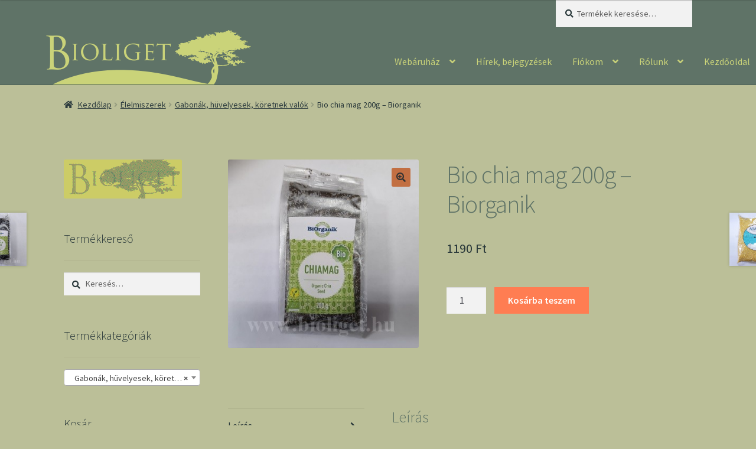

--- FILE ---
content_type: text/html; charset=UTF-8
request_url: https://bioliget.hu/termek/elelmiszerek/gabonak-huvelyesek/bio-chia-mag-200g-biorganik-2/
body_size: 22292
content:
<!doctype html>
<html lang="hu">
<head>
<meta charset="UTF-8">
<meta name="viewport" content="width=device-width, initial-scale=1">
<link rel="profile" href="https://gmpg.org/xfn/11">
<link rel="pingback" href="https://bioliget.hu/xmlrpc.php">

<meta name='robots' content='index, follow, max-image-preview:large, max-snippet:-1, max-video-preview:-1' />

	<!-- This site is optimized with the Yoast SEO Premium plugin v21.1 (Yoast SEO v22.6) - https://yoast.com/wordpress/plugins/seo/ -->
	<title>Bio chia mag 200g - Biorganik - Bioliget Bio chia mag 200g - Biorganik</title>
	<meta name="description" content="A Biorganik bio chia mag ellenőrzött ökológiai termelésből származik. A Közép- és Dél-Amerikában őshonos chia mag természetes omega-3 forrás" />
	<link rel="canonical" href="https://bioliget.hu/termek/elelmiszerek/gabonak-huvelyesek/bio-chia-mag-200g-biorganik-2/" />
	<meta property="og:locale" content="hu_HU" />
	<meta property="og:type" content="article" />
	<meta property="og:title" content="Bio chia mag 200g - Biorganik" />
	<meta property="og:description" content="A Biorganik bio chia mag ellenőrzött ökológiai termelésből származik. A Közép- és Dél-Amerikában őshonos chia mag természetes omega-3 forrás" />
	<meta property="og:url" content="https://bioliget.hu/termek/elelmiszerek/gabonak-huvelyesek/bio-chia-mag-200g-biorganik-2/" />
	<meta property="og:site_name" content="Bioliget" />
	<meta property="article:modified_time" content="2024-02-16T15:40:46+00:00" />
	<meta property="og:image" content="https://bioliget.hu/wp-content/uploads/2016/05/Bio-chia-mag-Biorganik.jpg" />
	<meta property="og:image:width" content="360" />
	<meta property="og:image:height" content="355" />
	<meta property="og:image:type" content="image/jpeg" />
	<meta name="twitter:card" content="summary_large_image" />
	<script type="application/ld+json" class="yoast-schema-graph">{"@context":"https://schema.org","@graph":[{"@type":"WebPage","@id":"https://bioliget.hu/termek/elelmiszerek/gabonak-huvelyesek/bio-chia-mag-200g-biorganik-2/","url":"https://bioliget.hu/termek/elelmiszerek/gabonak-huvelyesek/bio-chia-mag-200g-biorganik-2/","name":"Bio chia mag 200g - Biorganik - Bioliget Bio chia mag 200g - Biorganik","isPartOf":{"@id":"https://bioliget.hu/#website"},"primaryImageOfPage":{"@id":"https://bioliget.hu/termek/elelmiszerek/gabonak-huvelyesek/bio-chia-mag-200g-biorganik-2/#primaryimage"},"image":{"@id":"https://bioliget.hu/termek/elelmiszerek/gabonak-huvelyesek/bio-chia-mag-200g-biorganik-2/#primaryimage"},"thumbnailUrl":"https://bioliget.hu/wp-content/uploads/2016/05/Bio-chia-mag-Biorganik.jpg","datePublished":"2016-05-03T20:39:42+00:00","dateModified":"2024-02-16T15:40:46+00:00","description":"A Biorganik bio chia mag ellenőrzött ökológiai termelésből származik. A Közép- és Dél-Amerikában őshonos chia mag természetes omega-3 forrás","breadcrumb":{"@id":"https://bioliget.hu/termek/elelmiszerek/gabonak-huvelyesek/bio-chia-mag-200g-biorganik-2/#breadcrumb"},"inLanguage":"hu","potentialAction":[{"@type":"ReadAction","target":["https://bioliget.hu/termek/elelmiszerek/gabonak-huvelyesek/bio-chia-mag-200g-biorganik-2/"]}]},{"@type":"ImageObject","inLanguage":"hu","@id":"https://bioliget.hu/termek/elelmiszerek/gabonak-huvelyesek/bio-chia-mag-200g-biorganik-2/#primaryimage","url":"https://bioliget.hu/wp-content/uploads/2016/05/Bio-chia-mag-Biorganik.jpg","contentUrl":"https://bioliget.hu/wp-content/uploads/2016/05/Bio-chia-mag-Biorganik.jpg","width":360,"height":355,"caption":"bio chia mag"},{"@type":"BreadcrumbList","@id":"https://bioliget.hu/termek/elelmiszerek/gabonak-huvelyesek/bio-chia-mag-200g-biorganik-2/#breadcrumb","itemListElement":[{"@type":"ListItem","position":1,"name":"Home","item":"https://bioliget.hu/"},{"@type":"ListItem","position":2,"name":"Üzlet","item":"https://bioliget.hu/"},{"@type":"ListItem","position":3,"name":"Bio chia mag 200g &#8211; Biorganik"}]},{"@type":"WebSite","@id":"https://bioliget.hu/#website","url":"https://bioliget.hu/","name":"Bioliget","description":"Bioliget biobolt","potentialAction":[{"@type":"SearchAction","target":{"@type":"EntryPoint","urlTemplate":"https://bioliget.hu/?s={search_term_string}"},"query-input":"required name=search_term_string"}],"inLanguage":"hu"}]}</script>
	<!-- / Yoast SEO Premium plugin. -->


<link rel='dns-prefetch' href='//fonts.googleapis.com' />
<link rel="alternate" type="application/rss+xml" title="Bioliget &raquo; hírcsatorna" href="https://bioliget.hu/feed/" />
<link rel="alternate" type="application/rss+xml" title="Bioliget &raquo; hozzászólás hírcsatorna" href="https://bioliget.hu/comments/feed/" />
<script>
window._wpemojiSettings = {"baseUrl":"https:\/\/s.w.org\/images\/core\/emoji\/14.0.0\/72x72\/","ext":".png","svgUrl":"https:\/\/s.w.org\/images\/core\/emoji\/14.0.0\/svg\/","svgExt":".svg","source":{"concatemoji":"https:\/\/bioliget.hu\/wp-includes\/js\/wp-emoji-release.min.js?ver=6.3.7"}};
/*! This file is auto-generated */
!function(i,n){var o,s,e;function c(e){try{var t={supportTests:e,timestamp:(new Date).valueOf()};sessionStorage.setItem(o,JSON.stringify(t))}catch(e){}}function p(e,t,n){e.clearRect(0,0,e.canvas.width,e.canvas.height),e.fillText(t,0,0);var t=new Uint32Array(e.getImageData(0,0,e.canvas.width,e.canvas.height).data),r=(e.clearRect(0,0,e.canvas.width,e.canvas.height),e.fillText(n,0,0),new Uint32Array(e.getImageData(0,0,e.canvas.width,e.canvas.height).data));return t.every(function(e,t){return e===r[t]})}function u(e,t,n){switch(t){case"flag":return n(e,"\ud83c\udff3\ufe0f\u200d\u26a7\ufe0f","\ud83c\udff3\ufe0f\u200b\u26a7\ufe0f")?!1:!n(e,"\ud83c\uddfa\ud83c\uddf3","\ud83c\uddfa\u200b\ud83c\uddf3")&&!n(e,"\ud83c\udff4\udb40\udc67\udb40\udc62\udb40\udc65\udb40\udc6e\udb40\udc67\udb40\udc7f","\ud83c\udff4\u200b\udb40\udc67\u200b\udb40\udc62\u200b\udb40\udc65\u200b\udb40\udc6e\u200b\udb40\udc67\u200b\udb40\udc7f");case"emoji":return!n(e,"\ud83e\udef1\ud83c\udffb\u200d\ud83e\udef2\ud83c\udfff","\ud83e\udef1\ud83c\udffb\u200b\ud83e\udef2\ud83c\udfff")}return!1}function f(e,t,n){var r="undefined"!=typeof WorkerGlobalScope&&self instanceof WorkerGlobalScope?new OffscreenCanvas(300,150):i.createElement("canvas"),a=r.getContext("2d",{willReadFrequently:!0}),o=(a.textBaseline="top",a.font="600 32px Arial",{});return e.forEach(function(e){o[e]=t(a,e,n)}),o}function t(e){var t=i.createElement("script");t.src=e,t.defer=!0,i.head.appendChild(t)}"undefined"!=typeof Promise&&(o="wpEmojiSettingsSupports",s=["flag","emoji"],n.supports={everything:!0,everythingExceptFlag:!0},e=new Promise(function(e){i.addEventListener("DOMContentLoaded",e,{once:!0})}),new Promise(function(t){var n=function(){try{var e=JSON.parse(sessionStorage.getItem(o));if("object"==typeof e&&"number"==typeof e.timestamp&&(new Date).valueOf()<e.timestamp+604800&&"object"==typeof e.supportTests)return e.supportTests}catch(e){}return null}();if(!n){if("undefined"!=typeof Worker&&"undefined"!=typeof OffscreenCanvas&&"undefined"!=typeof URL&&URL.createObjectURL&&"undefined"!=typeof Blob)try{var e="postMessage("+f.toString()+"("+[JSON.stringify(s),u.toString(),p.toString()].join(",")+"));",r=new Blob([e],{type:"text/javascript"}),a=new Worker(URL.createObjectURL(r),{name:"wpTestEmojiSupports"});return void(a.onmessage=function(e){c(n=e.data),a.terminate(),t(n)})}catch(e){}c(n=f(s,u,p))}t(n)}).then(function(e){for(var t in e)n.supports[t]=e[t],n.supports.everything=n.supports.everything&&n.supports[t],"flag"!==t&&(n.supports.everythingExceptFlag=n.supports.everythingExceptFlag&&n.supports[t]);n.supports.everythingExceptFlag=n.supports.everythingExceptFlag&&!n.supports.flag,n.DOMReady=!1,n.readyCallback=function(){n.DOMReady=!0}}).then(function(){return e}).then(function(){var e;n.supports.everything||(n.readyCallback(),(e=n.source||{}).concatemoji?t(e.concatemoji):e.wpemoji&&e.twemoji&&(t(e.twemoji),t(e.wpemoji)))}))}((window,document),window._wpemojiSettings);
</script>
<style>
img.wp-smiley,
img.emoji {
	display: inline !important;
	border: none !important;
	box-shadow: none !important;
	height: 1em !important;
	width: 1em !important;
	margin: 0 0.07em !important;
	vertical-align: -0.1em !important;
	background: none !important;
	padding: 0 !important;
}
</style>
	<link rel='stylesheet' id='wp-block-library-css' href='https://bioliget.hu/wp-includes/css/dist/block-library/style.min.css?ver=6.3.7' media='all' />
<style id='wp-block-library-theme-inline-css'>
.wp-block-audio figcaption{color:#555;font-size:13px;text-align:center}.is-dark-theme .wp-block-audio figcaption{color:hsla(0,0%,100%,.65)}.wp-block-audio{margin:0 0 1em}.wp-block-code{border:1px solid #ccc;border-radius:4px;font-family:Menlo,Consolas,monaco,monospace;padding:.8em 1em}.wp-block-embed figcaption{color:#555;font-size:13px;text-align:center}.is-dark-theme .wp-block-embed figcaption{color:hsla(0,0%,100%,.65)}.wp-block-embed{margin:0 0 1em}.blocks-gallery-caption{color:#555;font-size:13px;text-align:center}.is-dark-theme .blocks-gallery-caption{color:hsla(0,0%,100%,.65)}.wp-block-image figcaption{color:#555;font-size:13px;text-align:center}.is-dark-theme .wp-block-image figcaption{color:hsla(0,0%,100%,.65)}.wp-block-image{margin:0 0 1em}.wp-block-pullquote{border-bottom:4px solid;border-top:4px solid;color:currentColor;margin-bottom:1.75em}.wp-block-pullquote cite,.wp-block-pullquote footer,.wp-block-pullquote__citation{color:currentColor;font-size:.8125em;font-style:normal;text-transform:uppercase}.wp-block-quote{border-left:.25em solid;margin:0 0 1.75em;padding-left:1em}.wp-block-quote cite,.wp-block-quote footer{color:currentColor;font-size:.8125em;font-style:normal;position:relative}.wp-block-quote.has-text-align-right{border-left:none;border-right:.25em solid;padding-left:0;padding-right:1em}.wp-block-quote.has-text-align-center{border:none;padding-left:0}.wp-block-quote.is-large,.wp-block-quote.is-style-large,.wp-block-quote.is-style-plain{border:none}.wp-block-search .wp-block-search__label{font-weight:700}.wp-block-search__button{border:1px solid #ccc;padding:.375em .625em}:where(.wp-block-group.has-background){padding:1.25em 2.375em}.wp-block-separator.has-css-opacity{opacity:.4}.wp-block-separator{border:none;border-bottom:2px solid;margin-left:auto;margin-right:auto}.wp-block-separator.has-alpha-channel-opacity{opacity:1}.wp-block-separator:not(.is-style-wide):not(.is-style-dots){width:100px}.wp-block-separator.has-background:not(.is-style-dots){border-bottom:none;height:1px}.wp-block-separator.has-background:not(.is-style-wide):not(.is-style-dots){height:2px}.wp-block-table{margin:0 0 1em}.wp-block-table td,.wp-block-table th{word-break:normal}.wp-block-table figcaption{color:#555;font-size:13px;text-align:center}.is-dark-theme .wp-block-table figcaption{color:hsla(0,0%,100%,.65)}.wp-block-video figcaption{color:#555;font-size:13px;text-align:center}.is-dark-theme .wp-block-video figcaption{color:hsla(0,0%,100%,.65)}.wp-block-video{margin:0 0 1em}.wp-block-template-part.has-background{margin-bottom:0;margin-top:0;padding:1.25em 2.375em}
</style>
<link rel='stylesheet' id='wc-blocks-vendors-style-css' href='https://bioliget.hu/wp-content/plugins/woocommerce/packages/woocommerce-blocks/build/wc-blocks-vendors-style.css?ver=10.9.3' media='all' />
<link rel='stylesheet' id='wc-all-blocks-style-css' href='https://bioliget.hu/wp-content/plugins/woocommerce/packages/woocommerce-blocks/build/wc-all-blocks-style.css?ver=10.9.3' media='all' />
<link rel='stylesheet' id='storefront-gutenberg-blocks-css' href='https://bioliget.hu/wp-content/themes/storefront/assets/css/base/gutenberg-blocks.css?ver=4.5.2' media='all' />
<style id='storefront-gutenberg-blocks-inline-css'>

				.wp-block-button__link:not(.has-text-color) {
					color: #333333;
				}

				.wp-block-button__link:not(.has-text-color):hover,
				.wp-block-button__link:not(.has-text-color):focus,
				.wp-block-button__link:not(.has-text-color):active {
					color: #333333;
				}

				.wp-block-button__link:not(.has-background) {
					background-color: #c26f42;
				}

				.wp-block-button__link:not(.has-background):hover,
				.wp-block-button__link:not(.has-background):focus,
				.wp-block-button__link:not(.has-background):active {
					border-color: #a95629;
					background-color: #a95629;
				}

				.wc-block-grid__products .wc-block-grid__product .wp-block-button__link {
					background-color: #c26f42;
					border-color: #c26f42;
					color: #333333;
				}

				.wp-block-quote footer,
				.wp-block-quote cite,
				.wp-block-quote__citation {
					color: #29383a;
				}

				.wp-block-pullquote cite,
				.wp-block-pullquote footer,
				.wp-block-pullquote__citation {
					color: #29383a;
				}

				.wp-block-image figcaption {
					color: #29383a;
				}

				.wp-block-separator.is-style-dots::before {
					color: #5f7367;
				}

				.wp-block-file a.wp-block-file__button {
					color: #333333;
					background-color: #c26f42;
					border-color: #c26f42;
				}

				.wp-block-file a.wp-block-file__button:hover,
				.wp-block-file a.wp-block-file__button:focus,
				.wp-block-file a.wp-block-file__button:active {
					color: #333333;
					background-color: #a95629;
				}

				.wp-block-code,
				.wp-block-preformatted pre {
					color: #29383a;
				}

				.wp-block-table:not( .has-background ):not( .is-style-stripes ) tbody tr:nth-child(2n) td {
					background-color: #b9bd96;
				}

				.wp-block-cover .wp-block-cover__inner-container h1:not(.has-text-color),
				.wp-block-cover .wp-block-cover__inner-container h2:not(.has-text-color),
				.wp-block-cover .wp-block-cover__inner-container h3:not(.has-text-color),
				.wp-block-cover .wp-block-cover__inner-container h4:not(.has-text-color),
				.wp-block-cover .wp-block-cover__inner-container h5:not(.has-text-color),
				.wp-block-cover .wp-block-cover__inner-container h6:not(.has-text-color) {
					color: #000000;
				}

				.wc-block-components-price-slider__range-input-progress,
				.rtl .wc-block-components-price-slider__range-input-progress {
					--range-color: #6e8769;
				}

				/* Target only IE11 */
				@media all and (-ms-high-contrast: none), (-ms-high-contrast: active) {
					.wc-block-components-price-slider__range-input-progress {
						background: #6e8769;
					}
				}

				.wc-block-components-button:not(.is-link) {
					background-color: #ff7d52;
					color: #ffffff;
				}

				.wc-block-components-button:not(.is-link):hover,
				.wc-block-components-button:not(.is-link):focus,
				.wc-block-components-button:not(.is-link):active {
					background-color: #e66439;
					color: #ffffff;
				}

				.wc-block-components-button:not(.is-link):disabled {
					background-color: #ff7d52;
					color: #ffffff;
				}

				.wc-block-cart__submit-container {
					background-color: #bbbf98;
				}

				.wc-block-cart__submit-container::before {
					color: rgba(152,156,117,0.5);
				}

				.wc-block-components-order-summary-item__quantity {
					background-color: #bbbf98;
					border-color: #29383a;
					box-shadow: 0 0 0 2px #bbbf98;
					color: #29383a;
				}
			
</style>
<style id='classic-theme-styles-inline-css'>
/*! This file is auto-generated */
.wp-block-button__link{color:#fff;background-color:#32373c;border-radius:9999px;box-shadow:none;text-decoration:none;padding:calc(.667em + 2px) calc(1.333em + 2px);font-size:1.125em}.wp-block-file__button{background:#32373c;color:#fff;text-decoration:none}
</style>
<style id='global-styles-inline-css'>
body{--wp--preset--color--black: #000000;--wp--preset--color--cyan-bluish-gray: #abb8c3;--wp--preset--color--white: #ffffff;--wp--preset--color--pale-pink: #f78da7;--wp--preset--color--vivid-red: #cf2e2e;--wp--preset--color--luminous-vivid-orange: #ff6900;--wp--preset--color--luminous-vivid-amber: #fcb900;--wp--preset--color--light-green-cyan: #7bdcb5;--wp--preset--color--vivid-green-cyan: #00d084;--wp--preset--color--pale-cyan-blue: #8ed1fc;--wp--preset--color--vivid-cyan-blue: #0693e3;--wp--preset--color--vivid-purple: #9b51e0;--wp--preset--gradient--vivid-cyan-blue-to-vivid-purple: linear-gradient(135deg,rgba(6,147,227,1) 0%,rgb(155,81,224) 100%);--wp--preset--gradient--light-green-cyan-to-vivid-green-cyan: linear-gradient(135deg,rgb(122,220,180) 0%,rgb(0,208,130) 100%);--wp--preset--gradient--luminous-vivid-amber-to-luminous-vivid-orange: linear-gradient(135deg,rgba(252,185,0,1) 0%,rgba(255,105,0,1) 100%);--wp--preset--gradient--luminous-vivid-orange-to-vivid-red: linear-gradient(135deg,rgba(255,105,0,1) 0%,rgb(207,46,46) 100%);--wp--preset--gradient--very-light-gray-to-cyan-bluish-gray: linear-gradient(135deg,rgb(238,238,238) 0%,rgb(169,184,195) 100%);--wp--preset--gradient--cool-to-warm-spectrum: linear-gradient(135deg,rgb(74,234,220) 0%,rgb(151,120,209) 20%,rgb(207,42,186) 40%,rgb(238,44,130) 60%,rgb(251,105,98) 80%,rgb(254,248,76) 100%);--wp--preset--gradient--blush-light-purple: linear-gradient(135deg,rgb(255,206,236) 0%,rgb(152,150,240) 100%);--wp--preset--gradient--blush-bordeaux: linear-gradient(135deg,rgb(254,205,165) 0%,rgb(254,45,45) 50%,rgb(107,0,62) 100%);--wp--preset--gradient--luminous-dusk: linear-gradient(135deg,rgb(255,203,112) 0%,rgb(199,81,192) 50%,rgb(65,88,208) 100%);--wp--preset--gradient--pale-ocean: linear-gradient(135deg,rgb(255,245,203) 0%,rgb(182,227,212) 50%,rgb(51,167,181) 100%);--wp--preset--gradient--electric-grass: linear-gradient(135deg,rgb(202,248,128) 0%,rgb(113,206,126) 100%);--wp--preset--gradient--midnight: linear-gradient(135deg,rgb(2,3,129) 0%,rgb(40,116,252) 100%);--wp--preset--font-size--small: 14px;--wp--preset--font-size--medium: 23px;--wp--preset--font-size--large: 26px;--wp--preset--font-size--x-large: 42px;--wp--preset--font-size--normal: 16px;--wp--preset--font-size--huge: 37px;--wp--preset--spacing--20: 0.44rem;--wp--preset--spacing--30: 0.67rem;--wp--preset--spacing--40: 1rem;--wp--preset--spacing--50: 1.5rem;--wp--preset--spacing--60: 2.25rem;--wp--preset--spacing--70: 3.38rem;--wp--preset--spacing--80: 5.06rem;--wp--preset--shadow--natural: 6px 6px 9px rgba(0, 0, 0, 0.2);--wp--preset--shadow--deep: 12px 12px 50px rgba(0, 0, 0, 0.4);--wp--preset--shadow--sharp: 6px 6px 0px rgba(0, 0, 0, 0.2);--wp--preset--shadow--outlined: 6px 6px 0px -3px rgba(255, 255, 255, 1), 6px 6px rgba(0, 0, 0, 1);--wp--preset--shadow--crisp: 6px 6px 0px rgba(0, 0, 0, 1);}:where(.is-layout-flex){gap: 0.5em;}:where(.is-layout-grid){gap: 0.5em;}body .is-layout-flow > .alignleft{float: left;margin-inline-start: 0;margin-inline-end: 2em;}body .is-layout-flow > .alignright{float: right;margin-inline-start: 2em;margin-inline-end: 0;}body .is-layout-flow > .aligncenter{margin-left: auto !important;margin-right: auto !important;}body .is-layout-constrained > .alignleft{float: left;margin-inline-start: 0;margin-inline-end: 2em;}body .is-layout-constrained > .alignright{float: right;margin-inline-start: 2em;margin-inline-end: 0;}body .is-layout-constrained > .aligncenter{margin-left: auto !important;margin-right: auto !important;}body .is-layout-constrained > :where(:not(.alignleft):not(.alignright):not(.alignfull)){max-width: var(--wp--style--global--content-size);margin-left: auto !important;margin-right: auto !important;}body .is-layout-constrained > .alignwide{max-width: var(--wp--style--global--wide-size);}body .is-layout-flex{display: flex;}body .is-layout-flex{flex-wrap: wrap;align-items: center;}body .is-layout-flex > *{margin: 0;}body .is-layout-grid{display: grid;}body .is-layout-grid > *{margin: 0;}:where(.wp-block-columns.is-layout-flex){gap: 2em;}:where(.wp-block-columns.is-layout-grid){gap: 2em;}:where(.wp-block-post-template.is-layout-flex){gap: 1.25em;}:where(.wp-block-post-template.is-layout-grid){gap: 1.25em;}.has-black-color{color: var(--wp--preset--color--black) !important;}.has-cyan-bluish-gray-color{color: var(--wp--preset--color--cyan-bluish-gray) !important;}.has-white-color{color: var(--wp--preset--color--white) !important;}.has-pale-pink-color{color: var(--wp--preset--color--pale-pink) !important;}.has-vivid-red-color{color: var(--wp--preset--color--vivid-red) !important;}.has-luminous-vivid-orange-color{color: var(--wp--preset--color--luminous-vivid-orange) !important;}.has-luminous-vivid-amber-color{color: var(--wp--preset--color--luminous-vivid-amber) !important;}.has-light-green-cyan-color{color: var(--wp--preset--color--light-green-cyan) !important;}.has-vivid-green-cyan-color{color: var(--wp--preset--color--vivid-green-cyan) !important;}.has-pale-cyan-blue-color{color: var(--wp--preset--color--pale-cyan-blue) !important;}.has-vivid-cyan-blue-color{color: var(--wp--preset--color--vivid-cyan-blue) !important;}.has-vivid-purple-color{color: var(--wp--preset--color--vivid-purple) !important;}.has-black-background-color{background-color: var(--wp--preset--color--black) !important;}.has-cyan-bluish-gray-background-color{background-color: var(--wp--preset--color--cyan-bluish-gray) !important;}.has-white-background-color{background-color: var(--wp--preset--color--white) !important;}.has-pale-pink-background-color{background-color: var(--wp--preset--color--pale-pink) !important;}.has-vivid-red-background-color{background-color: var(--wp--preset--color--vivid-red) !important;}.has-luminous-vivid-orange-background-color{background-color: var(--wp--preset--color--luminous-vivid-orange) !important;}.has-luminous-vivid-amber-background-color{background-color: var(--wp--preset--color--luminous-vivid-amber) !important;}.has-light-green-cyan-background-color{background-color: var(--wp--preset--color--light-green-cyan) !important;}.has-vivid-green-cyan-background-color{background-color: var(--wp--preset--color--vivid-green-cyan) !important;}.has-pale-cyan-blue-background-color{background-color: var(--wp--preset--color--pale-cyan-blue) !important;}.has-vivid-cyan-blue-background-color{background-color: var(--wp--preset--color--vivid-cyan-blue) !important;}.has-vivid-purple-background-color{background-color: var(--wp--preset--color--vivid-purple) !important;}.has-black-border-color{border-color: var(--wp--preset--color--black) !important;}.has-cyan-bluish-gray-border-color{border-color: var(--wp--preset--color--cyan-bluish-gray) !important;}.has-white-border-color{border-color: var(--wp--preset--color--white) !important;}.has-pale-pink-border-color{border-color: var(--wp--preset--color--pale-pink) !important;}.has-vivid-red-border-color{border-color: var(--wp--preset--color--vivid-red) !important;}.has-luminous-vivid-orange-border-color{border-color: var(--wp--preset--color--luminous-vivid-orange) !important;}.has-luminous-vivid-amber-border-color{border-color: var(--wp--preset--color--luminous-vivid-amber) !important;}.has-light-green-cyan-border-color{border-color: var(--wp--preset--color--light-green-cyan) !important;}.has-vivid-green-cyan-border-color{border-color: var(--wp--preset--color--vivid-green-cyan) !important;}.has-pale-cyan-blue-border-color{border-color: var(--wp--preset--color--pale-cyan-blue) !important;}.has-vivid-cyan-blue-border-color{border-color: var(--wp--preset--color--vivid-cyan-blue) !important;}.has-vivid-purple-border-color{border-color: var(--wp--preset--color--vivid-purple) !important;}.has-vivid-cyan-blue-to-vivid-purple-gradient-background{background: var(--wp--preset--gradient--vivid-cyan-blue-to-vivid-purple) !important;}.has-light-green-cyan-to-vivid-green-cyan-gradient-background{background: var(--wp--preset--gradient--light-green-cyan-to-vivid-green-cyan) !important;}.has-luminous-vivid-amber-to-luminous-vivid-orange-gradient-background{background: var(--wp--preset--gradient--luminous-vivid-amber-to-luminous-vivid-orange) !important;}.has-luminous-vivid-orange-to-vivid-red-gradient-background{background: var(--wp--preset--gradient--luminous-vivid-orange-to-vivid-red) !important;}.has-very-light-gray-to-cyan-bluish-gray-gradient-background{background: var(--wp--preset--gradient--very-light-gray-to-cyan-bluish-gray) !important;}.has-cool-to-warm-spectrum-gradient-background{background: var(--wp--preset--gradient--cool-to-warm-spectrum) !important;}.has-blush-light-purple-gradient-background{background: var(--wp--preset--gradient--blush-light-purple) !important;}.has-blush-bordeaux-gradient-background{background: var(--wp--preset--gradient--blush-bordeaux) !important;}.has-luminous-dusk-gradient-background{background: var(--wp--preset--gradient--luminous-dusk) !important;}.has-pale-ocean-gradient-background{background: var(--wp--preset--gradient--pale-ocean) !important;}.has-electric-grass-gradient-background{background: var(--wp--preset--gradient--electric-grass) !important;}.has-midnight-gradient-background{background: var(--wp--preset--gradient--midnight) !important;}.has-small-font-size{font-size: var(--wp--preset--font-size--small) !important;}.has-medium-font-size{font-size: var(--wp--preset--font-size--medium) !important;}.has-large-font-size{font-size: var(--wp--preset--font-size--large) !important;}.has-x-large-font-size{font-size: var(--wp--preset--font-size--x-large) !important;}
.wp-block-navigation a:where(:not(.wp-element-button)){color: inherit;}
:where(.wp-block-post-template.is-layout-flex){gap: 1.25em;}:where(.wp-block-post-template.is-layout-grid){gap: 1.25em;}
:where(.wp-block-columns.is-layout-flex){gap: 2em;}:where(.wp-block-columns.is-layout-grid){gap: 2em;}
.wp-block-pullquote{font-size: 1.5em;line-height: 1.6;}
</style>
<link rel='stylesheet' id='photoswipe-css' href='https://bioliget.hu/wp-content/plugins/woocommerce/assets/css/photoswipe/photoswipe.min.css?ver=8.1.1' media='all' />
<link rel='stylesheet' id='photoswipe-default-skin-css' href='https://bioliget.hu/wp-content/plugins/woocommerce/assets/css/photoswipe/default-skin/default-skin.min.css?ver=8.1.1' media='all' />
<style id='woocommerce-inline-inline-css'>
.woocommerce form .form-row .required { visibility: visible; }
</style>
<link rel='stylesheet' id='parent-style-css' href='https://bioliget.hu/wp-content/themes/storefront/style.css?ver=6.3.7' media='all' />
<link rel='stylesheet' id='storefront-style-css' href='https://bioliget.hu/wp-content/themes/storefront/style.css?ver=4.5.2' media='all' />
<style id='storefront-style-inline-css'>

			.main-navigation ul li a,
			.site-title a,
			ul.menu li a,
			.site-branding h1 a,
			button.menu-toggle,
			button.menu-toggle:hover,
			.handheld-navigation .dropdown-toggle {
				color: #cad379;
			}

			button.menu-toggle,
			button.menu-toggle:hover {
				border-color: #cad379;
			}

			.main-navigation ul li a:hover,
			.main-navigation ul li:hover > a,
			.site-title a:hover,
			.site-header ul.menu li.current-menu-item > a {
				color: #ffffba;
			}

			table:not( .has-background ) th {
				background-color: #b4b891;
			}

			table:not( .has-background ) tbody td {
				background-color: #b9bd96;
			}

			table:not( .has-background ) tbody tr:nth-child(2n) td,
			fieldset,
			fieldset legend {
				background-color: #b7bb94;
			}

			.site-header,
			.secondary-navigation ul ul,
			.main-navigation ul.menu > li.menu-item-has-children:after,
			.secondary-navigation ul.menu ul,
			.storefront-handheld-footer-bar,
			.storefront-handheld-footer-bar ul li > a,
			.storefront-handheld-footer-bar ul li.search .site-search,
			button.menu-toggle,
			button.menu-toggle:hover {
				background-color: #5f7367;
			}

			p.site-description,
			.site-header,
			.storefront-handheld-footer-bar {
				color: #5f7367;
			}

			button.menu-toggle:after,
			button.menu-toggle:before,
			button.menu-toggle span:before {
				background-color: #cad379;
			}

			h1, h2, h3, h4, h5, h6, .wc-block-grid__product-title {
				color: #5f7367;
			}

			.widget h1 {
				border-bottom-color: #5f7367;
			}

			body,
			.secondary-navigation a {
				color: #29383a;
			}

			.widget-area .widget a,
			.hentry .entry-header .posted-on a,
			.hentry .entry-header .post-author a,
			.hentry .entry-header .post-comments a,
			.hentry .entry-header .byline a {
				color: #2e3d3f;
			}

			a {
				color: #6e8769;
			}

			a:focus,
			button:focus,
			.button.alt:focus,
			input:focus,
			textarea:focus,
			input[type="button"]:focus,
			input[type="reset"]:focus,
			input[type="submit"]:focus,
			input[type="email"]:focus,
			input[type="tel"]:focus,
			input[type="url"]:focus,
			input[type="password"]:focus,
			input[type="search"]:focus {
				outline-color: #6e8769;
			}

			button, input[type="button"], input[type="reset"], input[type="submit"], .button, .widget a.button {
				background-color: #c26f42;
				border-color: #c26f42;
				color: #333333;
			}

			button:hover, input[type="button"]:hover, input[type="reset"]:hover, input[type="submit"]:hover, .button:hover, .widget a.button:hover {
				background-color: #a95629;
				border-color: #a95629;
				color: #333333;
			}

			button.alt, input[type="button"].alt, input[type="reset"].alt, input[type="submit"].alt, .button.alt, .widget-area .widget a.button.alt {
				background-color: #ff7d52;
				border-color: #ff7d52;
				color: #ffffff;
			}

			button.alt:hover, input[type="button"].alt:hover, input[type="reset"].alt:hover, input[type="submit"].alt:hover, .button.alt:hover, .widget-area .widget a.button.alt:hover {
				background-color: #e66439;
				border-color: #e66439;
				color: #ffffff;
			}

			.pagination .page-numbers li .page-numbers.current {
				background-color: #a2a67f;
				color: #1f2e30;
			}

			#comments .comment-list .comment-content .comment-text {
				background-color: #b4b891;
			}

			.site-footer {
				background-color: #5f7367;
				color: #cad379;
			}

			.site-footer a:not(.button):not(.components-button) {
				color: #ff7d52;
			}

			.site-footer .storefront-handheld-footer-bar a:not(.button):not(.components-button) {
				color: #cad379;
			}

			.site-footer h1, .site-footer h2, .site-footer h3, .site-footer h4, .site-footer h5, .site-footer h6, .site-footer .widget .widget-title, .site-footer .widget .widgettitle {
				color: #cad379;
			}

			.page-template-template-homepage.has-post-thumbnail .type-page.has-post-thumbnail .entry-title {
				color: #000000;
			}

			.page-template-template-homepage.has-post-thumbnail .type-page.has-post-thumbnail .entry-content {
				color: #000000;
			}

			@media screen and ( min-width: 768px ) {
				.secondary-navigation ul.menu a:hover {
					color: #788c80;
				}

				.secondary-navigation ul.menu a {
					color: #5f7367;
				}

				.main-navigation ul.menu ul.sub-menu,
				.main-navigation ul.nav-menu ul.children {
					background-color: #506458;
				}

				.site-header {
					border-bottom-color: #506458;
				}
			}

			@media screen and (max-width: 768px) {
				.menu-toggle {
					color: #cad379;
				}

				.menu-toggle:hover {
					color: #666f15;
				}

				.main-navigation div.menu,
				.main-navigation .handheld-navigation {
					background-color: #5f7367;
				}

				.main-navigation ul li a,
				ul.menu li a,
				.storefront-hamburger-menu-active .shm-close {
					color: #cad379;
				}
			}
		
</style>
<link rel='stylesheet' id='storefront-icons-css' href='https://bioliget.hu/wp-content/themes/storefront/assets/css/base/icons.css?ver=4.5.2' media='all' />
<link rel='stylesheet' id='storefront-fonts-css' href='https://fonts.googleapis.com/css?family=Source+Sans+Pro%3A400%2C300%2C300italic%2C400italic%2C600%2C700%2C900&#038;subset=latin%2Clatin-ext&#038;ver=4.5.2' media='all' />
<link rel='stylesheet' id='flexible-shipping-free-shipping-css' href='https://bioliget.hu/wp-content/plugins/flexible-shipping/assets/dist/css/free-shipping.css?ver=4.22.0.2' media='all' />
<link rel='stylesheet' id='sbc-styles-css' href='https://bioliget.hu/wp-content/plugins/storefront-blog-customiser/assets/css/style.css?ver=6.3.7' media='all' />
<link rel='stylesheet' id='shm-styles-css' href='https://bioliget.hu/wp-content/plugins/storefront-hamburger-menu/assets/css/style.css?ver=1.2.2' media='all' />
<link rel='stylesheet' id='swc-styles-css' href='https://bioliget.hu/wp-content/plugins/storefront-woocommerce-customiser/assets/css/style.css?ver=1.2.1' media='all' />
<link rel='stylesheet' id='storefront-woocommerce-style-css' href='https://bioliget.hu/wp-content/themes/storefront/assets/css/woocommerce/woocommerce.css?ver=4.5.2' media='all' />
<style id='storefront-woocommerce-style-inline-css'>
@font-face {
				font-family: star;
				src: url(https://bioliget.hu/wp-content/plugins/woocommerce/assets/fonts/star.eot);
				src:
					url(https://bioliget.hu/wp-content/plugins/woocommerce/assets/fonts/star.eot?#iefix) format("embedded-opentype"),
					url(https://bioliget.hu/wp-content/plugins/woocommerce/assets/fonts/star.woff) format("woff"),
					url(https://bioliget.hu/wp-content/plugins/woocommerce/assets/fonts/star.ttf) format("truetype"),
					url(https://bioliget.hu/wp-content/plugins/woocommerce/assets/fonts/star.svg#star) format("svg");
				font-weight: 400;
				font-style: normal;
			}
			@font-face {
				font-family: WooCommerce;
				src: url(https://bioliget.hu/wp-content/plugins/woocommerce/assets/fonts/WooCommerce.eot);
				src:
					url(https://bioliget.hu/wp-content/plugins/woocommerce/assets/fonts/WooCommerce.eot?#iefix) format("embedded-opentype"),
					url(https://bioliget.hu/wp-content/plugins/woocommerce/assets/fonts/WooCommerce.woff) format("woff"),
					url(https://bioliget.hu/wp-content/plugins/woocommerce/assets/fonts/WooCommerce.ttf) format("truetype"),
					url(https://bioliget.hu/wp-content/plugins/woocommerce/assets/fonts/WooCommerce.svg#WooCommerce) format("svg");
				font-weight: 400;
				font-style: normal;
			}

			a.cart-contents,
			.site-header-cart .widget_shopping_cart a {
				color: #cad379;
			}

			a.cart-contents:hover,
			.site-header-cart .widget_shopping_cart a:hover,
			.site-header-cart:hover > li > a {
				color: #ffffba;
			}

			table.cart td.product-remove,
			table.cart td.actions {
				border-top-color: #bbbf98;
			}

			.storefront-handheld-footer-bar ul li.cart .count {
				background-color: #cad379;
				color: #5f7367;
				border-color: #5f7367;
			}

			.woocommerce-tabs ul.tabs li.active a,
			ul.products li.product .price,
			.onsale,
			.wc-block-grid__product-onsale,
			.widget_search form:before,
			.widget_product_search form:before {
				color: #29383a;
			}

			.woocommerce-breadcrumb a,
			a.woocommerce-review-link,
			.product_meta a {
				color: #2e3d3f;
			}

			.wc-block-grid__product-onsale,
			.onsale {
				border-color: #29383a;
			}

			.star-rating span:before,
			.quantity .plus, .quantity .minus,
			p.stars a:hover:after,
			p.stars a:after,
			.star-rating span:before,
			#payment .payment_methods li input[type=radio]:first-child:checked+label:before {
				color: #6e8769;
			}

			.widget_price_filter .ui-slider .ui-slider-range,
			.widget_price_filter .ui-slider .ui-slider-handle {
				background-color: #6e8769;
			}

			.order_details {
				background-color: #b4b891;
			}

			.order_details > li {
				border-bottom: 1px dotted #9fa37c;
			}

			.order_details:before,
			.order_details:after {
				background: -webkit-linear-gradient(transparent 0,transparent 0),-webkit-linear-gradient(135deg,#b4b891 33.33%,transparent 33.33%),-webkit-linear-gradient(45deg,#b4b891 33.33%,transparent 33.33%)
			}

			#order_review {
				background-color: #bbbf98;
			}

			#payment .payment_methods > li .payment_box,
			#payment .place-order {
				background-color: #b6ba93;
			}

			#payment .payment_methods > li:not(.woocommerce-notice) {
				background-color: #b1b58e;
			}

			#payment .payment_methods > li:not(.woocommerce-notice):hover {
				background-color: #acb089;
			}

			.woocommerce-pagination .page-numbers li .page-numbers.current {
				background-color: #a2a67f;
				color: #1f2e30;
			}

			.wc-block-grid__product-onsale,
			.onsale,
			.woocommerce-pagination .page-numbers li .page-numbers:not(.current) {
				color: #29383a;
			}

			p.stars a:before,
			p.stars a:hover~a:before,
			p.stars.selected a.active~a:before {
				color: #29383a;
			}

			p.stars.selected a.active:before,
			p.stars:hover a:before,
			p.stars.selected a:not(.active):before,
			p.stars.selected a.active:before {
				color: #6e8769;
			}

			.single-product div.product .woocommerce-product-gallery .woocommerce-product-gallery__trigger {
				background-color: #c26f42;
				color: #333333;
			}

			.single-product div.product .woocommerce-product-gallery .woocommerce-product-gallery__trigger:hover {
				background-color: #a95629;
				border-color: #a95629;
				color: #333333;
			}

			.button.added_to_cart:focus,
			.button.wc-forward:focus {
				outline-color: #6e8769;
			}

			.added_to_cart,
			.site-header-cart .widget_shopping_cart a.button,
			.wc-block-grid__products .wc-block-grid__product .wp-block-button__link {
				background-color: #c26f42;
				border-color: #c26f42;
				color: #333333;
			}

			.added_to_cart:hover,
			.site-header-cart .widget_shopping_cart a.button:hover,
			.wc-block-grid__products .wc-block-grid__product .wp-block-button__link:hover {
				background-color: #a95629;
				border-color: #a95629;
				color: #333333;
			}

			.added_to_cart.alt, .added_to_cart, .widget a.button.checkout {
				background-color: #ff7d52;
				border-color: #ff7d52;
				color: #ffffff;
			}

			.added_to_cart.alt:hover, .added_to_cart:hover, .widget a.button.checkout:hover {
				background-color: #e66439;
				border-color: #e66439;
				color: #ffffff;
			}

			.button.loading {
				color: #c26f42;
			}

			.button.loading:hover {
				background-color: #c26f42;
			}

			.button.loading:after {
				color: #333333;
			}

			@media screen and ( min-width: 768px ) {
				.site-header-cart .widget_shopping_cart,
				.site-header .product_list_widget li .quantity {
					color: #5f7367;
				}

				.site-header-cart .widget_shopping_cart .buttons,
				.site-header-cart .widget_shopping_cart .total {
					background-color: #55695d;
				}

				.site-header-cart .widget_shopping_cart {
					background-color: #506458;
				}
			}
				.storefront-product-pagination a {
					color: #29383a;
					background-color: #bbbf98;
				}
				.storefront-sticky-add-to-cart {
					color: #29383a;
					background-color: #bbbf98;
				}

				.storefront-sticky-add-to-cart a:not(.button) {
					color: #cad379;
				}
</style>
<link rel='stylesheet' id='storefront-child-style-css' href='https://bioliget.hu/wp-content/themes/storefront-blank-child-theme/style.css?ver=1.0.1462223131' media='all' />
<link rel='stylesheet' id='sfb-styles-css' href='https://bioliget.hu/wp-content/plugins/storefront-footer-bar/assets/css/style.css?ver=6.3.7' media='all' />
<style id='sfb-styles-inline-css'>

		.sfb-footer-bar {
			background-color: #2c2d33;
		}

		.sfb-footer-bar .widget {
			color: #9aa0a7;
		}

		.sfb-footer-bar .widget h1,
		.sfb-footer-bar .widget h2,
		.sfb-footer-bar .widget h3,
		.sfb-footer-bar .widget h4,
		.sfb-footer-bar .widget h5,
		.sfb-footer-bar .widget h6 {
			color: #ffffff;
		}

		.sfb-footer-bar .widget a {
			color: #ffffff;
		}
</style>
<script src='https://bioliget.hu/wp-includes/js/jquery/jquery.min.js?ver=3.7.0' id='jquery-core-js'></script>
<script src='https://bioliget.hu/wp-includes/js/jquery/jquery-migrate.min.js?ver=3.4.1' id='jquery-migrate-js'></script>
<link rel="https://api.w.org/" href="https://bioliget.hu/wp-json/" /><link rel="alternate" type="application/json" href="https://bioliget.hu/wp-json/wp/v2/product/9258" /><link rel="EditURI" type="application/rsd+xml" title="RSD" href="https://bioliget.hu/xmlrpc.php?rsd" />
<meta name="generator" content="WordPress 6.3.7" />
<meta name="generator" content="WooCommerce 8.1.1" />
<link rel='shortlink' href='https://bioliget.hu/?p=9258' />
<link rel="alternate" type="application/json+oembed" href="https://bioliget.hu/wp-json/oembed/1.0/embed?url=https%3A%2F%2Fbioliget.hu%2Ftermek%2Felelmiszerek%2Fgabonak-huvelyesek%2Fbio-chia-mag-200g-biorganik-2%2F" />
<link rel="alternate" type="text/xml+oembed" href="https://bioliget.hu/wp-json/oembed/1.0/embed?url=https%3A%2F%2Fbioliget.hu%2Ftermek%2Felelmiszerek%2Fgabonak-huvelyesek%2Fbio-chia-mag-200g-biorganik-2%2F&#038;format=xml" />
<script type="text/javascript">
(function(url){
	if(/(?:Chrome\/26\.0\.1410\.63 Safari\/537\.31|WordfenceTestMonBot)/.test(navigator.userAgent)){ return; }
	var addEvent = function(evt, handler) {
		if (window.addEventListener) {
			document.addEventListener(evt, handler, false);
		} else if (window.attachEvent) {
			document.attachEvent('on' + evt, handler);
		}
	};
	var removeEvent = function(evt, handler) {
		if (window.removeEventListener) {
			document.removeEventListener(evt, handler, false);
		} else if (window.detachEvent) {
			document.detachEvent('on' + evt, handler);
		}
	};
	var evts = 'contextmenu dblclick drag dragend dragenter dragleave dragover dragstart drop keydown keypress keyup mousedown mousemove mouseout mouseover mouseup mousewheel scroll'.split(' ');
	var logHuman = function() {
		if (window.wfLogHumanRan) { return; }
		window.wfLogHumanRan = true;
		var wfscr = document.createElement('script');
		wfscr.type = 'text/javascript';
		wfscr.async = true;
		wfscr.src = url + '&r=' + Math.random();
		(document.getElementsByTagName('head')[0]||document.getElementsByTagName('body')[0]).appendChild(wfscr);
		for (var i = 0; i < evts.length; i++) {
			removeEvent(evts[i], logHuman);
		}
	};
	for (var i = 0; i < evts.length; i++) {
		addEvent(evts[i], logHuman);
	}
})('//bioliget.hu/?wordfence_lh=1&hid=A60828E2FC18CDCB5D105DC8DBF0E3C7');
</script>	<noscript><style>.woocommerce-product-gallery{ opacity: 1 !important; }</style></noscript>
			<!-- storefront blog customiser customizer CSS -->
		<style>
			.sbc-fixed-width .site {
				background-color: ;
			}
		</style>
		<style id="custom-background-css">
body.custom-background { background-color: #bbbf98; }
</style>
			<style id="wp-custom-css">
			.hentry .wp-post-image {
    margin-bottom: auto;
    margin-left: auto;
    margin-right: 10px;
}

/*.main-navigation {
	margin-left:35em !important;
}*/

@media screen and (min-width: 800px) {
  .main-navigation {
    margin-left:35em !important;
  }
}		</style>
		</head>

<body data-rsssl=1 class="product-template-default single single-product postid-9258 custom-background wp-embed-responsive theme-storefront woocommerce woocommerce-page woocommerce-no-js storefront-align-wide left-sidebar woocommerce-active sbc-meta-inline-top storefront-blog-excerpt-active storefront-2-3 storefront-hamburger-menu-active swc-shop-alignment-center swc-header-no-cart">



<div id="page" class="hfeed site">
	
	<header id="masthead" class="site-header" role="banner" style="background-image: url(https://bioliget.hu/wp-content/uploads/2016/05/cropped-bioliget_logo.png); ">

		<div class="col-full">		<a class="skip-link screen-reader-text" href="#site-navigation">Ugrás a navigációhoz</a>
		<a class="skip-link screen-reader-text" href="#content">Kilépés a tartalomba</a>
				<div class="site-branding">
			<div class="beta site-title"><a href="https://bioliget.hu/" rel="home">Bioliget</a></div><p class="site-description">Bioliget biobolt</p>		</div>
					<div class="site-search">
				<div class="widget woocommerce widget_product_search"><form role="search" method="get" class="woocommerce-product-search" action="https://bioliget.hu/">
	<label class="screen-reader-text" for="woocommerce-product-search-field-0">Keresés a következőre:</label>
	<input type="search" id="woocommerce-product-search-field-0" class="search-field" placeholder="Termékek keresése&hellip;" value="" name="s" />
	<button type="submit" value="Keresés" class="">Keresés</button>
	<input type="hidden" name="post_type" value="product" />
</form>
</div>			</div>
			</div><div class="storefront-primary-navigation"><div class="col-full">		<nav id="site-navigation" class="main-navigation" role="navigation" aria-label="Elsődleges navigáció">
		<button id="site-navigation-menu-toggle" class="menu-toggle" aria-controls="site-navigation" aria-expanded="false"><span>Menü</span></button>
			<div class="primary-navigation"><ul id="menu-main-menu" class="menu"><li id="menu-item-9822" class="menu-item menu-item-type-post_type menu-item-object-page menu-item-home menu-item-has-children current_page_parent menu-item-9822"><a href="https://bioliget.hu/">Webáruház</a>
<ul class="sub-menu">
	<li id="menu-item-9879" class="menu-item menu-item-type-taxonomy menu-item-object-product_cat menu-item-9879"><a href="https://bioliget.hu/termekkategoria/akcios-termekek/">Akciós termékek</a></li>
	<li id="menu-item-10556" class="menu-item menu-item-type-taxonomy menu-item-object-product_cat menu-item-10556"><a href="https://bioliget.hu/termekkategoria/legujabb-termekeink/">Legújabb termékeink</a></li>
	<li id="menu-item-9949" class="menu-item menu-item-type-taxonomy menu-item-object-product_cat menu-item-has-children menu-item-9949"><a href="https://bioliget.hu/termekkategoria/etrendkiegeszitok-gyogyhatasu-termekek/">Étrendkiegészítők, gyógyhatású termékek</a>
	<ul class="sub-menu">
		<li id="menu-item-11553" class="menu-item menu-item-type-taxonomy menu-item-object-product_cat menu-item-has-children menu-item-11553"><a href="https://bioliget.hu/termekkategoria/etrendkiegeszitok-gyogyhatasu-termekek/asvanyi-anyagok-vitaminok/">Ásványi anyagok, vitaminok</a>
		<ul class="sub-menu">
			<li id="menu-item-11554" class="menu-item menu-item-type-taxonomy menu-item-object-product_cat menu-item-11554"><a href="https://bioliget.hu/termekkategoria/etrendkiegeszitok-gyogyhatasu-termekek/asvanyi-anyagok-vitaminok/a-vitamin-karotinok/">A-vitamin + karotinok</a></li>
			<li id="menu-item-11555" class="menu-item menu-item-type-taxonomy menu-item-object-product_cat menu-item-11555"><a href="https://bioliget.hu/termekkategoria/etrendkiegeszitok-gyogyhatasu-termekek/asvanyi-anyagok-vitaminok/b-vitamin/">B-vitamin</a></li>
			<li id="menu-item-11556" class="menu-item menu-item-type-taxonomy menu-item-object-product_cat menu-item-11556"><a href="https://bioliget.hu/termekkategoria/etrendkiegeszitok-gyogyhatasu-termekek/asvanyi-anyagok-vitaminok/c-vitamin/">C-vitamin</a></li>
			<li id="menu-item-11557" class="menu-item menu-item-type-taxonomy menu-item-object-product_cat menu-item-11557"><a href="https://bioliget.hu/termekkategoria/etrendkiegeszitok-gyogyhatasu-termekek/asvanyi-anyagok-vitaminok/d-vitamin/">D-vitamin</a></li>
			<li id="menu-item-11558" class="menu-item menu-item-type-taxonomy menu-item-object-product_cat menu-item-11558"><a href="https://bioliget.hu/termekkategoria/etrendkiegeszitok-gyogyhatasu-termekek/asvanyi-anyagok-vitaminok/e-vitamin-u-vitamin/">E-vitamin, U-vitamin</a></li>
			<li id="menu-item-11559" class="menu-item menu-item-type-taxonomy menu-item-object-product_cat menu-item-11559"><a href="https://bioliget.hu/termekkategoria/etrendkiegeszitok-gyogyhatasu-termekek/asvanyi-anyagok-vitaminok/k-vitamin/">K-vitamin</a></li>
			<li id="menu-item-11560" class="menu-item menu-item-type-taxonomy menu-item-object-product_cat menu-item-11560"><a href="https://bioliget.hu/termekkategoria/etrendkiegeszitok-gyogyhatasu-termekek/asvanyi-anyagok-vitaminok/multivitamin/">Multivitamin</a></li>
			<li id="menu-item-11561" class="menu-item menu-item-type-taxonomy menu-item-object-product_cat menu-item-11561"><a href="https://bioliget.hu/termekkategoria/etrendkiegeszitok-gyogyhatasu-termekek/asvanyi-anyagok-vitaminok/alga-keszitmenyek/">Alga készítmények</a></li>
			<li id="menu-item-11562" class="menu-item menu-item-type-taxonomy menu-item-object-product_cat menu-item-11562"><a href="https://bioliget.hu/termekkategoria/etrendkiegeszitok-gyogyhatasu-termekek/asvanyi-anyagok-vitaminok/cink/">Cink</a></li>
			<li id="menu-item-11563" class="menu-item menu-item-type-taxonomy menu-item-object-product_cat menu-item-11563"><a href="https://bioliget.hu/termekkategoria/etrendkiegeszitok-gyogyhatasu-termekek/asvanyi-anyagok-vitaminok/jod/">Jód</a></li>
			<li id="menu-item-11564" class="menu-item menu-item-type-taxonomy menu-item-object-product_cat menu-item-11564"><a href="https://bioliget.hu/termekkategoria/etrendkiegeszitok-gyogyhatasu-termekek/asvanyi-anyagok-vitaminok/kalcium-kalium/">Kalcium + Kálium</a></li>
			<li id="menu-item-11565" class="menu-item menu-item-type-taxonomy menu-item-object-product_cat menu-item-11565"><a href="https://bioliget.hu/termekkategoria/etrendkiegeszitok-gyogyhatasu-termekek/asvanyi-anyagok-vitaminok/krom/">Króm</a></li>
			<li id="menu-item-11566" class="menu-item menu-item-type-taxonomy menu-item-object-product_cat menu-item-11566"><a href="https://bioliget.hu/termekkategoria/etrendkiegeszitok-gyogyhatasu-termekek/asvanyi-anyagok-vitaminok/magnezium/">Magnézium</a></li>
			<li id="menu-item-11567" class="menu-item menu-item-type-taxonomy menu-item-object-product_cat menu-item-11567"><a href="https://bioliget.hu/termekkategoria/etrendkiegeszitok-gyogyhatasu-termekek/asvanyi-anyagok-vitaminok/q10-koenzim/">Q10 koenzim</a></li>
			<li id="menu-item-11568" class="menu-item menu-item-type-taxonomy menu-item-object-product_cat menu-item-11568"><a href="https://bioliget.hu/termekkategoria/etrendkiegeszitok-gyogyhatasu-termekek/asvanyi-anyagok-vitaminok/szelen/">Szelén</a></li>
			<li id="menu-item-11569" class="menu-item menu-item-type-taxonomy menu-item-object-product_cat menu-item-11569"><a href="https://bioliget.hu/termekkategoria/etrendkiegeszitok-gyogyhatasu-termekek/asvanyi-anyagok-vitaminok/vas/">Vas</a></li>
		</ul>
</li>
		<li id="menu-item-9927" class="menu-item menu-item-type-taxonomy menu-item-object-product_cat menu-item-9927"><a href="https://bioliget.hu/termekkategoria/etrendkiegeszitok-gyogyhatasu-termekek/antioxidansok-immunerositok/">Antioxidánsok, immunerősítők</a></li>
		<li id="menu-item-9928" class="menu-item menu-item-type-taxonomy menu-item-object-product_cat menu-item-9928"><a href="https://bioliget.hu/termekkategoria/etrendkiegeszitok-gyogyhatasu-termekek/anyagcsere-emesztes-probiotikum/">Anyagcsere, emésztés, probiotikum</a></li>
		<li id="menu-item-9929" class="menu-item menu-item-type-taxonomy menu-item-object-product_cat menu-item-9929"><a href="https://bioliget.hu/termekkategoria/etrendkiegeszitok-gyogyhatasu-termekek/bor-korom-es-hajapolas/">Bőr-, köröm- és hajápolás</a></li>
		<li id="menu-item-9931" class="menu-item menu-item-type-taxonomy menu-item-object-product_cat menu-item-9931"><a href="https://bioliget.hu/termekkategoria/etrendkiegeszitok-gyogyhatasu-termekek/egyeb-gyogyhatasu-termekek/">Egyéb gyógyhatású termékek</a></li>
		<li id="menu-item-9932" class="menu-item menu-item-type-taxonomy menu-item-object-product_cat menu-item-9932"><a href="https://bioliget.hu/termekkategoria/etrendkiegeszitok-gyogyhatasu-termekek/ferfiaknak/">Férfiaknak</a></li>
		<li id="menu-item-9933" class="menu-item menu-item-type-taxonomy menu-item-object-product_cat menu-item-9933"><a href="https://bioliget.hu/termekkategoria/etrendkiegeszitok-gyogyhatasu-termekek/fogyokura/">Fogyókúra</a></li>
		<li id="menu-item-9934" class="menu-item menu-item-type-taxonomy menu-item-object-product_cat menu-item-9934"><a href="https://bioliget.hu/termekkategoria/etrendkiegeszitok-gyogyhatasu-termekek/gombakivonat-termek/">Gombakivonat termék</a></li>
		<li id="menu-item-9935" class="menu-item menu-item-type-taxonomy menu-item-object-product_cat menu-item-9935"><a href="https://bioliget.hu/termekkategoria/etrendkiegeszitok-gyogyhatasu-termekek/gyogyhatasu-etkezesi-olajok/">Gyógyhatású étkezési olajok, alkoholos kivonatok</a></li>
		<li id="menu-item-9936" class="menu-item menu-item-type-taxonomy menu-item-object-product_cat menu-item-9936"><a href="https://bioliget.hu/termekkategoria/etrendkiegeszitok-gyogyhatasu-termekek/gyogyhatasu-kremek-kenocsok/">Gyógyhatású krémek, kenőcsök</a></li>
		<li id="menu-item-9937" class="menu-item menu-item-type-taxonomy menu-item-object-product_cat menu-item-9937"><a href="https://bioliget.hu/termekkategoria/etrendkiegeszitok-gyogyhatasu-termekek/holgyeknek/">Hölgyeknek</a></li>
		<li id="menu-item-9938" class="menu-item menu-item-type-taxonomy menu-item-object-product_cat menu-item-9938"><a href="https://bioliget.hu/termekkategoria/etrendkiegeszitok-gyogyhatasu-termekek/idegrendszer-fejfajas/">Idegrendszer, fejfájás</a></li>
		<li id="menu-item-9939" class="menu-item menu-item-type-taxonomy menu-item-object-product_cat menu-item-9939"><a href="https://bioliget.hu/termekkategoria/etrendkiegeszitok-gyogyhatasu-termekek/ivoampullak/">Ivóampullák</a></li>
		<li id="menu-item-9940" class="menu-item menu-item-type-taxonomy menu-item-object-product_cat menu-item-9940"><a href="https://bioliget.hu/termekkategoria/etrendkiegeszitok-gyogyhatasu-termekek/izuletek-mozgasszervi-betegsegek/">Ízületek, mozgásszervi betegségek</a></li>
		<li id="menu-item-21688" class="menu-item menu-item-type-taxonomy menu-item-object-product_cat menu-item-21688"><a href="https://bioliget.hu/termekkategoria/etrendkiegeszitok-gyogyhatasu-termekek/kollagen-por-kapszula/">Kollagén porok, kapszulák</a></li>
		<li id="menu-item-9941" class="menu-item menu-item-type-taxonomy menu-item-object-product_cat menu-item-9941"><a href="https://bioliget.hu/termekkategoria/etrendkiegeszitok-gyogyhatasu-termekek/latas-szemproblemak/">Látás, szemproblémák</a></li>
		<li id="menu-item-9942" class="menu-item menu-item-type-taxonomy menu-item-object-product_cat menu-item-9942"><a href="https://bioliget.hu/termekkategoria/etrendkiegeszitok-gyogyhatasu-termekek/legzoszervi-megbetegedesek/">Légzőszervi megbetegedések</a></li>
		<li id="menu-item-9943" class="menu-item menu-item-type-taxonomy menu-item-object-product_cat menu-item-9943"><a href="https://bioliget.hu/termekkategoria/etrendkiegeszitok-gyogyhatasu-termekek/meregtelenites-lugositas-sav-bazis/">Méregtelenítés, lúgosítás, sav-bázis</a></li>
		<li id="menu-item-9950" class="menu-item menu-item-type-taxonomy menu-item-object-product_cat menu-item-9950"><a href="https://bioliget.hu/termekkategoria/etrendkiegeszitok-gyogyhatasu-termekek/szajapolas/">Szájápolás</a></li>
		<li id="menu-item-9951" class="menu-item menu-item-type-taxonomy menu-item-object-product_cat menu-item-9951"><a href="https://bioliget.hu/termekkategoria/etrendkiegeszitok-gyogyhatasu-termekek/szellemi-tesi-frissesseg/">Szellemi- testi frissesség</a></li>
		<li id="menu-item-9952" class="menu-item menu-item-type-taxonomy menu-item-object-product_cat menu-item-9952"><a href="https://bioliget.hu/termekkategoria/etrendkiegeszitok-gyogyhatasu-termekek/sziv-es-errendszer/">Szív- és érrendszer</a></li>
		<li id="menu-item-10908" class="menu-item menu-item-type-taxonomy menu-item-object-product_cat menu-item-10908"><a href="https://bioliget.hu/termekkategoria/etrendkiegeszitok-gyogyhatasu-termekek/sportolashoz/">Sportoláshoz</a></li>
	</ul>
</li>
	<li id="menu-item-9883" class="menu-item menu-item-type-taxonomy menu-item-object-product_cat current-product-ancestor menu-item-has-children menu-item-9883"><a href="https://bioliget.hu/termekkategoria/elelmiszerek/">Élelmiszerek</a>
	<ul class="sub-menu">
		<li id="menu-item-9884" class="menu-item menu-item-type-taxonomy menu-item-object-product_cat menu-item-9884"><a href="https://bioliget.hu/termekkategoria/elelmiszerek/aszalvanyok-magvak/">Aszalványok, magvak</a></li>
		<li id="menu-item-9885" class="menu-item menu-item-type-taxonomy menu-item-object-product_cat menu-item-9885"><a href="https://bioliget.hu/termekkategoria/elelmiszerek/csiraztatasra-magvak/">Csíráztatás</a></li>
		<li id="menu-item-9886" class="menu-item menu-item-type-taxonomy menu-item-object-product_cat menu-item-9886"><a href="https://bioliget.hu/termekkategoria/elelmiszerek/cukrok-cukorpotlok/">Cukrok, cukorpótlók</a></li>
		<li id="menu-item-9887" class="menu-item menu-item-type-taxonomy menu-item-object-product_cat menu-item-9887"><a href="https://bioliget.hu/termekkategoria/elelmiszerek/cukormentes-termekek/">Cukormentes termékek</a></li>
		<li id="menu-item-9888" class="menu-item menu-item-type-taxonomy menu-item-object-product_cat menu-item-9888"><a href="https://bioliget.hu/termekkategoria/elelmiszerek/edessegek-kekszek/">Édességek, kekszek</a></li>
		<li id="menu-item-9889" class="menu-item menu-item-type-taxonomy menu-item-object-product_cat menu-item-9889"><a href="https://bioliget.hu/termekkategoria/elelmiszerek/etelizesitok/">Ételízesítők, fűszerek</a></li>
		<li id="menu-item-9890" class="menu-item menu-item-type-taxonomy menu-item-object-product_cat menu-item-9890"><a href="https://bioliget.hu/termekkategoria/elelmiszerek/etkezesi-so/">Étkezési só</a></li>
		<li id="menu-item-9891" class="menu-item menu-item-type-taxonomy menu-item-object-product_cat current-product-ancestor current-menu-parent current-product-parent menu-item-9891"><a href="https://bioliget.hu/termekkategoria/elelmiszerek/gabonak-huvelyesek/">Gabonák, hüvelyesek, köretnek valók</a></li>
		<li id="menu-item-9892" class="menu-item menu-item-type-taxonomy menu-item-object-product_cat menu-item-9892"><a href="https://bioliget.hu/termekkategoria/elelmiszerek/kave-kakao-karob/">Kávé, kakaó, karob</a></li>
		<li id="menu-item-18254" class="menu-item menu-item-type-taxonomy menu-item-object-category menu-item-18254"><a href="https://bioliget.hu/category/egyeb/">Készételek</a></li>
		<li id="menu-item-9893" class="menu-item menu-item-type-taxonomy menu-item-object-product_cat menu-item-9893"><a href="https://bioliget.hu/termekkategoria/elelmiszerek/korpa-pehely-muzli/">Korpa, pehely, müzli</a></li>
		<li id="menu-item-9894" class="menu-item menu-item-type-taxonomy menu-item-object-product_cat menu-item-9894"><a href="https://bioliget.hu/termekkategoria/elelmiszerek/lekvarok-mezek/">Lekvárok, mézek</a></li>
		<li id="menu-item-9895" class="menu-item menu-item-type-taxonomy menu-item-object-product_cat menu-item-9895"><a href="https://bioliget.hu/termekkategoria/elelmiszerek/lisztek-kenyersutes/">Lisztek, kenyérsütés</a></li>
		<li id="menu-item-9896" class="menu-item menu-item-type-taxonomy menu-item-object-product_cat menu-item-9896"><a href="https://bioliget.hu/termekkategoria/elelmiszerek/olajok-ecet/">Olajok, ecet</a></li>
		<li id="menu-item-9961" class="menu-item menu-item-type-taxonomy menu-item-object-product_cat menu-item-9961"><a href="https://bioliget.hu/termekkategoria/elelmiszerek/pastetomok-kremek/">Pástétomok, krémek</a></li>
		<li id="menu-item-9962" class="menu-item menu-item-type-taxonomy menu-item-object-product_cat menu-item-9962"><a href="https://bioliget.hu/termekkategoria/elelmiszerek/puffasztott-termekek/">Puffasztott termékek</a></li>
		<li id="menu-item-9963" class="menu-item menu-item-type-taxonomy menu-item-object-product_cat menu-item-9963"><a href="https://bioliget.hu/termekkategoria/elelmiszerek/szoja-gabona-termek/">Szója, gabona termék</a></li>
		<li id="menu-item-9964" class="menu-item menu-item-type-taxonomy menu-item-object-product_cat menu-item-9964"><a href="https://bioliget.hu/termekkategoria/elelmiszerek/tesztak/">Tészták</a></li>
	</ul>
</li>
	<li id="menu-item-9897" class="menu-item menu-item-type-taxonomy menu-item-object-product_cat menu-item-has-children menu-item-9897"><a href="https://bioliget.hu/termekkategoria/glutenmentes-termekek/">Gluténmentes termékek</a>
	<ul class="sub-menu">
		<li id="menu-item-11353" class="menu-item menu-item-type-taxonomy menu-item-object-product_cat menu-item-11353"><a href="https://bioliget.hu/termekkategoria/glutenmentes-termekek/aszalvanyok/">Aszalványok, magvak GM</a></li>
		<li id="menu-item-11354" class="menu-item menu-item-type-taxonomy menu-item-object-product_cat menu-item-11354"><a href="https://bioliget.hu/termekkategoria/glutenmentes-termekek/cukrok-cukorpotlok-gm/">Cukrok, cukorpótlók GM</a></li>
		<li id="menu-item-11355" class="menu-item menu-item-type-taxonomy menu-item-object-product_cat menu-item-11355"><a href="https://bioliget.hu/termekkategoria/glutenmentes-termekek/edessegek-kekszek-gm/">Édességek, kekszek GM</a></li>
		<li id="menu-item-11356" class="menu-item menu-item-type-taxonomy menu-item-object-product_cat menu-item-11356"><a href="https://bioliget.hu/termekkategoria/glutenmentes-termekek/etelizesitok-fuszerek-gm/">Ételízesítők, fűszerek GM</a></li>
		<li id="menu-item-11357" class="menu-item menu-item-type-taxonomy menu-item-object-product_cat menu-item-11357"><a href="https://bioliget.hu/termekkategoria/glutenmentes-termekek/gabonak-huvelyesek-koretnek-valok/">Gabonák, hüvelyesek, köretnek valók GM</a></li>
		<li id="menu-item-11367" class="menu-item menu-item-type-taxonomy menu-item-object-product_cat menu-item-11367"><a href="https://bioliget.hu/termekkategoria/glutenmentes-termekek/glutenmentes-kenyer-pekaru-gm/">Gluténmentes kenyér, pékáru GM</a></li>
		<li id="menu-item-11358" class="menu-item menu-item-type-taxonomy menu-item-object-product_cat menu-item-11358"><a href="https://bioliget.hu/termekkategoria/glutenmentes-termekek/kave-kakao-karob-glutenmentes-termekek/">Kávé, kakaó, karob GM</a></li>
		<li id="menu-item-11359" class="menu-item menu-item-type-taxonomy menu-item-object-product_cat menu-item-11359"><a href="https://bioliget.hu/termekkategoria/glutenmentes-termekek/korpa-pehely-muzli-gm/">Korpa, pehely, müzli GM</a></li>
		<li id="menu-item-11360" class="menu-item menu-item-type-taxonomy menu-item-object-product_cat menu-item-11360"><a href="https://bioliget.hu/termekkategoria/glutenmentes-termekek/lekvarok-mezek-gm/">Lekvárok, mézek GM</a></li>
		<li id="menu-item-11361" class="menu-item menu-item-type-taxonomy menu-item-object-product_cat menu-item-11361"><a href="https://bioliget.hu/termekkategoria/glutenmentes-termekek/lisztek-sutes-fozes-gm/">Lisztek, sütés-főzés GM</a></li>
		<li id="menu-item-11362" class="menu-item menu-item-type-taxonomy menu-item-object-product_cat menu-item-11362"><a href="https://bioliget.hu/termekkategoria/glutenmentes-termekek/pastetomok-kremek-gm/">Pástétomok, krémek GM</a></li>
		<li id="menu-item-11363" class="menu-item menu-item-type-taxonomy menu-item-object-product_cat menu-item-11363"><a href="https://bioliget.hu/termekkategoria/glutenmentes-termekek/puffasztott-termekek-gm/">Puffasztott termékek GM</a></li>
		<li id="menu-item-11364" class="menu-item menu-item-type-taxonomy menu-item-object-product_cat menu-item-11364"><a href="https://bioliget.hu/termekkategoria/glutenmentes-termekek/tartositok-suritok-gm/">Tartósítók, sűrítók GM</a></li>
		<li id="menu-item-11365" class="menu-item menu-item-type-taxonomy menu-item-object-product_cat menu-item-11365"><a href="https://bioliget.hu/termekkategoria/glutenmentes-termekek/tesztak-gm/">Tészták GM</a></li>
		<li id="menu-item-11366" class="menu-item menu-item-type-taxonomy menu-item-object-product_cat menu-item-11366"><a href="https://bioliget.hu/termekkategoria/glutenmentes-termekek/tartositok-suritok-gm/">Tartósítók, sűrítók GM</a></li>
	</ul>
</li>
	<li id="menu-item-9954" class="menu-item menu-item-type-taxonomy menu-item-object-product_cat menu-item-has-children menu-item-9954"><a href="https://bioliget.hu/termekkategoria/teak/">Teák</a>
	<ul class="sub-menu">
		<li id="menu-item-9945" class="menu-item menu-item-type-taxonomy menu-item-object-product_cat menu-item-9945"><a href="https://bioliget.hu/termekkategoria/teak/fogyaszto-teak/">Fogyasztó teák</a></li>
		<li id="menu-item-9946" class="menu-item menu-item-type-taxonomy menu-item-object-product_cat menu-item-9946"><a href="https://bioliget.hu/termekkategoria/teak/gyogyhatasu-teak/">Gyógyhatású teák</a></li>
		<li id="menu-item-9947" class="menu-item menu-item-type-taxonomy menu-item-object-product_cat menu-item-9947"><a href="https://bioliget.hu/termekkategoria/teak/gyumolcs-es-elvezeti-teak/">Gyümölcs- és élvezeti teák</a></li>
		<li id="menu-item-9965" class="menu-item menu-item-type-taxonomy menu-item-object-product_cat menu-item-9965"><a href="https://bioliget.hu/termekkategoria/teak/tisztito-lugosito-meregtelenito-teak/">Tisztító, lúgosító, méregtelenítő teák</a></li>
		<li id="menu-item-9955" class="menu-item menu-item-type-taxonomy menu-item-object-product_cat menu-item-9955"><a href="https://bioliget.hu/termekkategoria/teak/zold-teak/">Zöld és fekete teák</a></li>
	</ul>
</li>
	<li id="menu-item-9898" class="menu-item menu-item-type-taxonomy menu-item-object-product_cat menu-item-9898"><a href="https://bioliget.hu/termekkategoria/gyogyfuvek/">Gyógyfüvek</a></li>
	<li id="menu-item-9956" class="menu-item menu-item-type-taxonomy menu-item-object-product_cat menu-item-9956"><a href="https://bioliget.hu/termekkategoria/tejtermekek-tejpotlok/">Tej helyett</a></li>
	<li id="menu-item-9882" class="menu-item menu-item-type-taxonomy menu-item-object-product_cat menu-item-9882"><a href="https://bioliget.hu/termekkategoria/illoolajok/">Illóolajok</a></li>
	<li id="menu-item-9899" class="menu-item menu-item-type-taxonomy menu-item-object-product_cat menu-item-has-children menu-item-9899"><a href="https://bioliget.hu/termekkategoria/kozmetikum-testapolas/">Kozmetikum, testápolás</a>
	<ul class="sub-menu">
		<li id="menu-item-9900" class="menu-item menu-item-type-taxonomy menu-item-object-product_cat menu-item-9900"><a href="https://bioliget.hu/termekkategoria/kozmetikum-testapolas/arcapolas/">Arcápolás</a></li>
		<li id="menu-item-9901" class="menu-item menu-item-type-taxonomy menu-item-object-product_cat menu-item-9901"><a href="https://bioliget.hu/termekkategoria/kozmetikum-testapolas/borapolas/">Bőrápolás</a></li>
		<li id="menu-item-9902" class="menu-item menu-item-type-taxonomy menu-item-object-product_cat menu-item-9902"><a href="https://bioliget.hu/termekkategoria/kozmetikum-testapolas/fog-es-szajapolas/">Fog- és szájápolás</a></li>
		<li id="menu-item-11934" class="menu-item menu-item-type-taxonomy menu-item-object-product_cat menu-item-11934"><a href="https://bioliget.hu/termekkategoria/kozmetikum-testapolas/furdoso/">Fürdősó, fürdőolaj</a></li>
		<li id="menu-item-9903" class="menu-item menu-item-type-taxonomy menu-item-object-product_cat menu-item-9903"><a href="https://bioliget.hu/termekkategoria/kozmetikum-testapolas/hajapolas/">Hajápolás</a></li>
		<li id="menu-item-9905" class="menu-item menu-item-type-taxonomy menu-item-object-product_cat menu-item-9905"><a href="https://bioliget.hu/termekkategoria/kozmetikum-testapolas/kez-es-labapolas/">Kéz- és lábápolás</a></li>
		<li id="menu-item-9926" class="menu-item menu-item-type-taxonomy menu-item-object-product_cat menu-item-9926"><a href="https://bioliget.hu/termekkategoria/kozmetikum-testapolas/masszirozo-kremek/">Masszázs termékek, kiegészítők</a></li>
		<li id="menu-item-9948" class="menu-item menu-item-type-taxonomy menu-item-object-product_cat menu-item-9948"><a href="https://bioliget.hu/termekkategoria/kozmetikum-testapolas/szappanok/">Szappanok</a></li>
		<li id="menu-item-11935" class="menu-item menu-item-type-taxonomy menu-item-object-product_cat menu-item-11935"><a href="https://bioliget.hu/termekkategoria/kozmetikum-testapolas/tusfurdo-habfurdo/">Tusfürdő, habfürdő</a></li>
		<li id="menu-item-9904" class="menu-item menu-item-type-taxonomy menu-item-object-product_cat menu-item-9904"><a href="https://bioliget.hu/termekkategoria/kozmetikum-testapolas/henna-hajfestekek/">Henna hajfestékek</a></li>
	</ul>
</li>
	<li id="menu-item-9957" class="menu-item menu-item-type-taxonomy menu-item-object-product_cat menu-item-has-children menu-item-9957"><a href="https://bioliget.hu/termekkategoria/vizek-levekszorpok/">Vizek, levek,szörpök</a>
	<ul class="sub-menu">
		<li id="menu-item-9944" class="menu-item menu-item-type-taxonomy menu-item-object-product_cat menu-item-9944"><a href="https://bioliget.hu/termekkategoria/vizek-levekszorpok/egyeb-levek/">Egyéb levek</a></li>
		<li id="menu-item-9958" class="menu-item menu-item-type-taxonomy menu-item-object-product_cat menu-item-9958"><a href="https://bioliget.hu/termekkategoria/vizek-levekszorpok/szorpok/">Szörpök</a></li>
		<li id="menu-item-9959" class="menu-item menu-item-type-taxonomy menu-item-object-product_cat menu-item-9959"><a href="https://bioliget.hu/termekkategoria/vizek-levekszorpok/vizek-gyogyvizek/">Vizek, gyógyvizek</a></li>
		<li id="menu-item-9960" class="menu-item menu-item-type-taxonomy menu-item-object-product_cat menu-item-9960"><a href="https://bioliget.hu/termekkategoria/vizek-levekszorpok/zoldseg-gyumolcsle/">Zöldség- gyümölcslé</a></li>
	</ul>
</li>
	<li id="menu-item-9880" class="menu-item menu-item-type-taxonomy menu-item-object-product_cat menu-item-has-children menu-item-9880"><a href="https://bioliget.hu/termekkategoria/haztartasi_es_vegyi_aru/">Háztartási és vegyi áru</a>
	<ul class="sub-menu">
		<li id="menu-item-10557" class="menu-item menu-item-type-taxonomy menu-item-object-product_cat menu-item-10557"><a href="https://bioliget.hu/termekkategoria/haztartasi_es_vegyi_aru/kullancs-es-szunyogirtok/">Kullancs- és szúnyogirtók</a></li>
		<li id="menu-item-10560" class="menu-item menu-item-type-taxonomy menu-item-object-product_cat menu-item-10560"><a href="https://bioliget.hu/termekkategoria/haztartasi_es_vegyi_aru/mosoparfum-obliito/">Mosóparfüm, Öbliítő</a></li>
		<li id="menu-item-10561" class="menu-item menu-item-type-taxonomy menu-item-object-product_cat menu-item-10561"><a href="https://bioliget.hu/termekkategoria/haztartasi_es_vegyi_aru/mososzerek/">Mosószerek</a></li>
		<li id="menu-item-10558" class="menu-item menu-item-type-taxonomy menu-item-object-product_cat menu-item-10558"><a href="https://bioliget.hu/termekkategoria/haztartasi_es_vegyi_aru/legfrissitok/">Légfrissítők</a></li>
		<li id="menu-item-10559" class="menu-item menu-item-type-taxonomy menu-item-object-product_cat menu-item-10559"><a href="https://bioliget.hu/termekkategoria/haztartasi_es_vegyi_aru/mosogatoszerek/">Mosogatószerek</a></li>
		<li id="menu-item-10562" class="menu-item menu-item-type-taxonomy menu-item-object-product_cat menu-item-10562"><a href="https://bioliget.hu/termekkategoria/haztartasi_es_vegyi_aru/tisztitoszerek/">Tisztítószerek</a></li>
	</ul>
</li>
</ul>
</li>
<li id="menu-item-25105" class="menu-item menu-item-type-post_type menu-item-object-page menu-item-25105"><a href="https://bioliget.hu/hirek-bejegyzesek/">Hírek, bejegyzések</a></li>
<li id="menu-item-9819" class="menu-item menu-item-type-post_type menu-item-object-page menu-item-has-children menu-item-9819"><a href="https://bioliget.hu/fiokom/">Fiókom</a>
<ul class="sub-menu">
	<li id="menu-item-9820" class="menu-item menu-item-type-post_type menu-item-object-page menu-item-9820"><a href="https://bioliget.hu/penztar/">Pénztár</a></li>
	<li id="menu-item-9821" class="menu-item menu-item-type-post_type menu-item-object-page menu-item-9821"><a href="https://bioliget.hu/kosar/">Kosár</a></li>
</ul>
</li>
<li id="menu-item-9816" class="menu-item menu-item-type-post_type menu-item-object-page menu-item-has-children menu-item-9816"><a href="https://bioliget.hu/rolunk/">Rólunk</a>
<ul class="sub-menu">
	<li id="menu-item-9823" class="menu-item menu-item-type-post_type menu-item-object-page menu-item-9823"><a href="https://bioliget.hu/elerhetoseg/">Elérhetőség</a></li>
	<li id="menu-item-10063" class="menu-item menu-item-type-post_type menu-item-object-page menu-item-10063"><a href="https://bioliget.hu/uzleti-arukeszlet-online-termekpaletta/">Üzleti árukészlet – online termékpaletta</a></li>
	<li id="menu-item-9818" class="menu-item menu-item-type-post_type menu-item-object-page menu-item-9818"><a href="https://bioliget.hu/rolunk/aszf/">ÁSZF</a></li>
	<li id="menu-item-9817" class="menu-item menu-item-type-post_type menu-item-object-page menu-item-9817"><a href="https://bioliget.hu/boltkepek/">Boltképek</a></li>
	<li id="menu-item-10057" class="menu-item menu-item-type-post_type menu-item-object-page menu-item-privacy-policy menu-item-10057"><a rel="privacy-policy" href="https://bioliget.hu/rolunk/adatkezelesi-tajekoztato/">Adatkezelési tájékoztató</a></li>
	<li id="menu-item-14919" class="menu-item menu-item-type-post_type menu-item-object-page menu-item-14919"><a href="https://bioliget.hu/rolunk/cookies/">Cookies</a></li>
</ul>
</li>
<li id="menu-item-9966" class="menu-item menu-item-type-custom menu-item-object-custom menu-item-home menu-item-9966"><a href="https://bioliget.hu/">Kezdőoldal</a></li>
</ul></div><div class="handheld-navigation"><ul id="menu-footer-menu" class="menu"><li id="menu-item-9916" class="menu-item menu-item-type-post_type menu-item-object-page menu-item-home current_page_parent menu-item-9916"><a href="https://bioliget.hu/">Webáruház</a></li>
<li id="menu-item-25106" class="menu-item menu-item-type-post_type menu-item-object-page menu-item-25106"><a href="https://bioliget.hu/hirek-bejegyzesek/">Hírek, bejegyzések</a></li>
<li id="menu-item-9913" class="menu-item menu-item-type-post_type menu-item-object-page menu-item-has-children menu-item-9913"><a href="https://bioliget.hu/fiokom/">Fiókom</a>
<ul class="sub-menu">
	<li id="menu-item-9914" class="menu-item menu-item-type-post_type menu-item-object-page menu-item-9914"><a href="https://bioliget.hu/penztar/">Pénztár</a></li>
	<li id="menu-item-9915" class="menu-item menu-item-type-post_type menu-item-object-page menu-item-9915"><a href="https://bioliget.hu/kosar/">Kosár</a></li>
</ul>
</li>
<li id="menu-item-9910" class="menu-item menu-item-type-post_type menu-item-object-page menu-item-has-children menu-item-9910"><a href="https://bioliget.hu/rolunk/">Rólunk</a>
<ul class="sub-menu">
	<li id="menu-item-9917" class="menu-item menu-item-type-post_type menu-item-object-page menu-item-9917"><a href="https://bioliget.hu/elerhetoseg/">Elérhetőség</a></li>
	<li id="menu-item-9912" class="menu-item menu-item-type-post_type menu-item-object-page menu-item-9912"><a href="https://bioliget.hu/rolunk/aszf/">ÁSZF</a></li>
	<li id="menu-item-14916" class="menu-item menu-item-type-post_type menu-item-object-page menu-item-14916"><a href="https://bioliget.hu/uzleti-arukeszlet-online-termekpaletta/">Üzleti árukészlet – online termékpaletta</a></li>
	<li id="menu-item-20496" class="menu-item menu-item-type-post_type menu-item-object-page menu-item-privacy-policy menu-item-20496"><a rel="privacy-policy" href="https://bioliget.hu/rolunk/adatkezelesi-tajekoztato/">Adatkezelési tájékoztató</a></li>
	<li id="menu-item-9911" class="menu-item menu-item-type-post_type menu-item-object-page menu-item-9911"><a href="https://bioliget.hu/boltkepek/">Boltképek</a></li>
	<li id="menu-item-14917" class="menu-item menu-item-type-post_type menu-item-object-page menu-item-14917"><a href="https://bioliget.hu/rolunk/cookies/">Cookies</a></li>
</ul>
</li>
</ul></div>		</nav><!-- #site-navigation -->
		</div></div>
	</header><!-- #masthead -->

	<div class="storefront-breadcrumb"><div class="col-full"><nav class="woocommerce-breadcrumb" aria-label="breadcrumbs"><a href="https://bioliget.hu">Kezdőlap</a><span class="breadcrumb-separator"> / </span><a href="https://bioliget.hu/termekkategoria/elelmiszerek/">Élelmiszerek</a><span class="breadcrumb-separator"> / </span><a href="https://bioliget.hu/termekkategoria/elelmiszerek/gabonak-huvelyesek/">Gabonák, hüvelyesek, köretnek valók</a><span class="breadcrumb-separator"> / </span>Bio chia mag 200g &#8211; Biorganik</nav></div></div>
	<div id="content" class="site-content" tabindex="-1">
		<div class="col-full">

		<div class="woocommerce"></div>
			<div id="primary" class="content-area">
			<main id="main" class="site-main" role="main">
		
					
			<div class="woocommerce-notices-wrapper"></div><div id="product-9258" class="product type-product post-9258 status-publish first instock product_cat-gabonak-huvelyesek product_tag-bio-chia-mag product_tag-biorganik product_tag-biorganik-bio-chia-mag has-post-thumbnail purchasable product-type-simple">

	<div class="woocommerce-product-gallery woocommerce-product-gallery--with-images woocommerce-product-gallery--columns-4 images" data-columns="4" style="opacity: 0; transition: opacity .25s ease-in-out;">
	<div class="woocommerce-product-gallery__wrapper">
		<div data-thumb="https://bioliget.hu/wp-content/uploads/2016/05/Bio-chia-mag-Biorganik-100x100.jpg" data-thumb-alt="Biorganik bio chia mag" class="woocommerce-product-gallery__image"><a href="https://bioliget.hu/wp-content/uploads/2016/05/Bio-chia-mag-Biorganik.jpg"><img width="360" height="355" src="https://bioliget.hu/wp-content/uploads/2016/05/Bio-chia-mag-Biorganik.jpg" class="wp-post-image" alt="Biorganik bio chia mag" decoding="async" title="Bio chia mag - Biorganik" data-caption="bio chia mag" data-src="https://bioliget.hu/wp-content/uploads/2016/05/Bio-chia-mag-Biorganik.jpg" data-large_image="https://bioliget.hu/wp-content/uploads/2016/05/Bio-chia-mag-Biorganik.jpg" data-large_image_width="360" data-large_image_height="355" loading="lazy" srcset="https://bioliget.hu/wp-content/uploads/2016/05/Bio-chia-mag-Biorganik.jpg 360w, https://bioliget.hu/wp-content/uploads/2016/05/Bio-chia-mag-Biorganik-300x296.jpg 300w, https://bioliget.hu/wp-content/uploads/2016/05/Bio-chia-mag-Biorganik-100x100.jpg 100w" sizes="(max-width: 360px) 100vw, 360px" /></a></div>	</div>
</div>

	<div class="summary entry-summary">
		<h1 class="product_title entry-title">Bio chia mag 200g &#8211; Biorganik</h1><p class="price"><span class="woocommerce-Price-amount amount"><bdi>1190&nbsp;<span class="woocommerce-Price-currencySymbol">&#70;&#116;</span></bdi></span></p>

	
	<form class="cart" action="https://bioliget.hu/termek/elelmiszerek/gabonak-huvelyesek/bio-chia-mag-200g-biorganik-2/" method="post" enctype='multipart/form-data'>
		
		<div class="quantity">
		<label class="screen-reader-text" for="quantity_6915e5de6662e">Bio chia mag 200g - Biorganik mennyiség</label>
	<input
		type="number"
				id="quantity_6915e5de6662e"
		class="input-text qty text"
		name="quantity"
		value="1"
		aria-label="Product quantity"
		size="4"
		min="1"
		max=""
					step="1"
			placeholder=""
			inputmode="numeric"
			autocomplete="off"
			/>
	</div>

		<button type="submit" name="add-to-cart" value="9258" class="single_add_to_cart_button button alt">Kosárba teszem</button>

			</form>

	
	</div>

	
	<div class="woocommerce-tabs wc-tabs-wrapper">
		<ul class="tabs wc-tabs" role="tablist">
							<li class="description_tab" id="tab-title-description" role="tab" aria-controls="tab-description">
					<a href="#tab-description">
						Leírás					</a>
				</li>
					</ul>
					<div class="woocommerce-Tabs-panel woocommerce-Tabs-panel--description panel entry-content wc-tab" id="tab-description" role="tabpanel" aria-labelledby="tab-title-description">
				
	<h2>Leírás</h2>

<p>A Biorganik bio chia mag ellenőrzött ökológiai termelésből származik. A Közép- és Dél-Amerikában őshonos chia mag természetes omega-3 forrás és különösen gazdag alfa-linolénsavban. A Biorganik chia mag felhasználható joghurthoz, müzlihez és salátákhoz. Vízbe keverve bezselésedik.</p>
<p><b>Összetevők</b>: chia mag fekete</p>
<p><b>Kiszerelés:</b> 200 g</p>
<p><b>Allergén információ:</b> A termék gabonát, földimogyorót, szójababot, dióféléket, zellert, mustárt, szezámmagot csomagoló üzemben készült.</p>
			</div>
		
			</div>


	<section class="related products">

					<h2>Kapcsolódó termékek</h2>
				
		<ul class="products columns-3">

			
					<li class="product type-product post-2883 status-publish first instock product_cat-gabonak-huvelyesek product_tag-arpa product_tag-bio-arpa product_tag-biorganik product_tag-biorganik-bio-arpa has-post-thumbnail purchasable product-type-simple">
	<a href="https://bioliget.hu/termek/elelmiszerek/gabonak-huvelyesek/bio-arpa-500g-biorganik/" class="woocommerce-LoopProduct-link woocommerce-loop-product__link"><img width="324" height="324" src="https://bioliget.hu/wp-content/uploads/2016/05/Bio-arpa-500g-Biorganik-1-324x324.jpg" class="attachment-woocommerce_thumbnail size-woocommerce_thumbnail" alt="bio árpa" decoding="async" loading="lazy" srcset="https://bioliget.hu/wp-content/uploads/2016/05/Bio-arpa-500g-Biorganik-1-324x324.jpg 324w, https://bioliget.hu/wp-content/uploads/2016/05/Bio-arpa-500g-Biorganik-1-150x150.jpg 150w, https://bioliget.hu/wp-content/uploads/2016/05/Bio-arpa-500g-Biorganik-1-100x100.jpg 100w" sizes="(max-width: 324px) 100vw, 324px" /><h2 class="woocommerce-loop-product__title">Bio árpa 500g &#8211; Biorganik</h2>
	<span class="price"><span class="woocommerce-Price-amount amount"><bdi>930&nbsp;<span class="woocommerce-Price-currencySymbol">&#70;&#116;</span></bdi></span></span>
</a><a href="?add-to-cart=2883" data-quantity="1" class="button product_type_simple add_to_cart_button ajax_add_to_cart" data-product_id="2883" data-product_sku="d54c1c475567" aria-label="&ldquo;Bio árpa 500g - Biorganik&rdquo; kosárba helyezése" aria-describedby="" rel="nofollow">Kosárba teszem</a></li>

			
					<li class="product type-product post-979 status-publish instock product_cat-gabonak-huvelyesek product_tag-ataisz product_tag-ataisz-lenmag product_tag-egesz-lenmag product_tag-lenmag has-post-thumbnail purchasable product-type-simple">
	<a href="https://bioliget.hu/termek/elelmiszerek/gabonak-huvelyesek/lenmag-500g-ataisz/" class="woocommerce-LoopProduct-link woocommerce-loop-product__link"><img width="324" height="324" src="https://bioliget.hu/wp-content/uploads/2016/05/Ataisz-lenmag-500g-324x324.jpg" class="attachment-woocommerce_thumbnail size-woocommerce_thumbnail" alt="Ataisz lenmag 500g" decoding="async" loading="lazy" srcset="https://bioliget.hu/wp-content/uploads/2016/05/Ataisz-lenmag-500g-324x324.jpg 324w, https://bioliget.hu/wp-content/uploads/2016/05/Ataisz-lenmag-500g-150x150.jpg 150w, https://bioliget.hu/wp-content/uploads/2016/05/Ataisz-lenmag-500g-100x100.jpg 100w" sizes="(max-width: 324px) 100vw, 324px" /><h2 class="woocommerce-loop-product__title">Lenmag 500g &#8211; Ataisz</h2>
	<span class="price"><span class="woocommerce-Price-amount amount"><bdi>810&nbsp;<span class="woocommerce-Price-currencySymbol">&#70;&#116;</span></bdi></span></span>
</a><a href="?add-to-cart=979" data-quantity="1" class="button product_type_simple add_to_cart_button ajax_add_to_cart" data-product_id="979" data-product_sku="3daadc498a98" aria-label="&ldquo;Lenmag 500g - Ataisz&rdquo; kosárba helyezése" aria-describedby="" rel="nofollow">Kosárba teszem</a></li>

			
					<li class="product type-product post-973 status-publish last instock product_cat-gabonak-huvelyesek product_tag-ataisz product_tag-ataisz-lenmag product_tag-lenmag has-post-thumbnail purchasable product-type-simple">
	<a href="https://bioliget.hu/termek/elelmiszerek/gabonak-huvelyesek/ataisz-lenmag-250g/" class="woocommerce-LoopProduct-link woocommerce-loop-product__link"><img width="324" height="324" src="https://bioliget.hu/wp-content/uploads/2016/05/Ataisz-lenmag-250-g-324x324.jpg" class="attachment-woocommerce_thumbnail size-woocommerce_thumbnail" alt="Lenmag 250 g - Ataisz" decoding="async" loading="lazy" srcset="https://bioliget.hu/wp-content/uploads/2016/05/Ataisz-lenmag-250-g-324x324.jpg 324w, https://bioliget.hu/wp-content/uploads/2016/05/Ataisz-lenmag-250-g-150x150.jpg 150w, https://bioliget.hu/wp-content/uploads/2016/05/Ataisz-lenmag-250-g-100x100.jpg 100w" sizes="(max-width: 324px) 100vw, 324px" /><h2 class="woocommerce-loop-product__title">Ataisz lenmag 250g</h2>
	<span class="price"><span class="woocommerce-Price-amount amount"><bdi>470&nbsp;<span class="woocommerce-Price-currencySymbol">&#70;&#116;</span></bdi></span></span>
</a><a href="?add-to-cart=973" data-quantity="1" class="button product_type_simple add_to_cart_button ajax_add_to_cart" data-product_id="973" data-product_sku="1e16ee980108" aria-label="&ldquo;Ataisz lenmag 250g&rdquo; kosárba helyezése" aria-describedby="" rel="nofollow">Kosárba teszem</a></li>

			
		</ul>

	</section>
			<nav class="storefront-product-pagination" aria-label="More products">
							<a href="https://bioliget.hu/termek/elelmiszerek/gabonak-huvelyesek/fekete-szezammag-biorganik/" rel="prev">
					<img width="324" height="324" src="https://bioliget.hu/wp-content/uploads/2016/05/Fekete-szezammag-Naturmind-324x324.jpg" class="attachment-woocommerce_thumbnail size-woocommerce_thumbnail" alt="Naturmind fekete szezám mag" loading="lazy" />					<span class="storefront-product-pagination__title">Fekete szezámmag 250g - Naturmind</span>
				</a>
			
							<a href="https://bioliget.hu/termek/elelmiszerek/gabonak-huvelyesek/hantolt-koles-500g-ataisz/" rel="next">
					<img width="324" height="324" src="https://bioliget.hu/wp-content/uploads/2016/05/Ataisz-koles-500g-3-324x324.jpg" class="attachment-woocommerce_thumbnail size-woocommerce_thumbnail" alt="Ataisz hántolt köles 500g" loading="lazy" />					<span class="storefront-product-pagination__title">Hántolt köles 500g - Ataisz</span>
				</a>
					</nav><!-- .storefront-product-pagination -->
		</div>


		
				</main><!-- #main -->
		</div><!-- #primary -->

		
<div id="secondary" class="widget-area" role="complementary">
	<div id="text-6" class="widget widget_text">			<div class="textwidget"><img src="https://bioliget.hu/wp-content/uploads/2016/05/banner.gif" alt="Bioliget"></div>
		</div><div id="search-2" class="widget widget_search"><span class="gamma widget-title">Termékkereső</span><form role="search" method="get" class="search-form" action="https://bioliget.hu/">
				<label>
					<span class="screen-reader-text">Keresés:</span>
					<input type="search" class="search-field" placeholder="Keresés&hellip;" value="" name="s" />
				</label>
				<input type="submit" class="search-submit" value="Keresés" />
			</form></div><div id="woocommerce_product_categories-2" class="widget woocommerce widget_product_categories"><span class="gamma widget-title">Termékkategóriák</span><select  name='product_cat' id='product_cat' class='dropdown_product_cat'>
	<option value=''>Válassz egy kategóriát</option>
	<option class="level-0" value="akcios-termekek">Akciós termékek</option>
	<option class="level-0" value="legujabb-termekeink">Legújabb termékeink</option>
	<option class="level-0" value="gyogyfuvek">Gyógyfüvek</option>
	<option class="level-0" value="teak">Teák</option>
	<option class="level-1" value="fogyaszto-teak">&nbsp;&nbsp;&nbsp;Fogyasztó teák</option>
	<option class="level-1" value="gyogyhatasu-teak">&nbsp;&nbsp;&nbsp;Gyógyhatású teák</option>
	<option class="level-1" value="gyumolcs-es-elvezeti-teak">&nbsp;&nbsp;&nbsp;Gyümölcs- és élvezeti teák</option>
	<option class="level-1" value="tisztito-lugosito-meregtelenito-teak">&nbsp;&nbsp;&nbsp;Tisztító, lúgosító, méregtelenítő teák</option>
	<option class="level-1" value="zold-teak">&nbsp;&nbsp;&nbsp;Zöld és fekete teák</option>
	<option class="level-0" value="etrendkiegeszitok-gyogyhatasu-termekek">Étrend-kiegészítők</option>
	<option class="level-1" value="kollagen-por-kapszula">&nbsp;&nbsp;&nbsp;Kollagén porok, kapszulák</option>
	<option class="level-1" value="asvanyi-anyagok-vitaminok">&nbsp;&nbsp;&nbsp;Ásványi anyagok, vitaminok</option>
	<option class="level-2" value="alga-keszitmenyek">&nbsp;&nbsp;&nbsp;&nbsp;&nbsp;&nbsp;Alga készítmények</option>
	<option class="level-2" value="cink">&nbsp;&nbsp;&nbsp;&nbsp;&nbsp;&nbsp;Cink</option>
	<option class="level-2" value="jod">&nbsp;&nbsp;&nbsp;&nbsp;&nbsp;&nbsp;Jód</option>
	<option class="level-2" value="kalcium-kalium">&nbsp;&nbsp;&nbsp;&nbsp;&nbsp;&nbsp;Kalcium + Kálium</option>
	<option class="level-2" value="a-vitamin-karotinok">&nbsp;&nbsp;&nbsp;&nbsp;&nbsp;&nbsp;A-vitamin + karotinok</option>
	<option class="level-2" value="krom">&nbsp;&nbsp;&nbsp;&nbsp;&nbsp;&nbsp;Króm</option>
	<option class="level-2" value="b-vitamin">&nbsp;&nbsp;&nbsp;&nbsp;&nbsp;&nbsp;B-vitamin</option>
	<option class="level-2" value="magnezium">&nbsp;&nbsp;&nbsp;&nbsp;&nbsp;&nbsp;Magnézium</option>
	<option class="level-2" value="c-vitamin">&nbsp;&nbsp;&nbsp;&nbsp;&nbsp;&nbsp;C-vitamin</option>
	<option class="level-2" value="q10-koenzim">&nbsp;&nbsp;&nbsp;&nbsp;&nbsp;&nbsp;Q10 koenzim</option>
	<option class="level-2" value="d-vitamin">&nbsp;&nbsp;&nbsp;&nbsp;&nbsp;&nbsp;D-vitamin</option>
	<option class="level-2" value="szelen">&nbsp;&nbsp;&nbsp;&nbsp;&nbsp;&nbsp;Szelén</option>
	<option class="level-2" value="e-vitamin-u-vitamin">&nbsp;&nbsp;&nbsp;&nbsp;&nbsp;&nbsp;E-vitamin, U-vitamin</option>
	<option class="level-2" value="vas">&nbsp;&nbsp;&nbsp;&nbsp;&nbsp;&nbsp;Vas</option>
	<option class="level-2" value="k-vitamin">&nbsp;&nbsp;&nbsp;&nbsp;&nbsp;&nbsp;K-vitamin</option>
	<option class="level-2" value="multivitamin">&nbsp;&nbsp;&nbsp;&nbsp;&nbsp;&nbsp;Multivitamin</option>
	<option class="level-1" value="antioxidansok-immunerositok">&nbsp;&nbsp;&nbsp;Antioxidánsok, immunerősítők</option>
	<option class="level-1" value="anyagcsere-emesztes-probiotikum">&nbsp;&nbsp;&nbsp;Anyagcsere, emésztés, probiotikum</option>
	<option class="level-1" value="bor-korom-es-hajapolas">&nbsp;&nbsp;&nbsp;Bőr-, köröm- és hajápolás</option>
	<option class="level-1" value="egyeb-gyogyhatasu-termekek">&nbsp;&nbsp;&nbsp;Egyéb gyógyhatású termékek</option>
	<option class="level-1" value="ferfiaknak">&nbsp;&nbsp;&nbsp;Férfiaknak</option>
	<option class="level-1" value="fogyokura">&nbsp;&nbsp;&nbsp;Fogyókúra</option>
	<option class="level-1" value="gombakivonat-termek">&nbsp;&nbsp;&nbsp;Gombakivonat termék</option>
	<option class="level-1" value="gyogyhatasu-etkezesi-olajok">&nbsp;&nbsp;&nbsp;Gyógyhatású étkezési olajok, alkoholos kivonatok</option>
	<option class="level-1" value="gyogyhatasu-kremek-kenocsok">&nbsp;&nbsp;&nbsp;Gyógyhatású krémek, kenőcsök</option>
	<option class="level-1" value="holgyeknek">&nbsp;&nbsp;&nbsp;Hölgyeknek</option>
	<option class="level-1" value="idegrendszer-fejfajas">&nbsp;&nbsp;&nbsp;Idegrendszer, fejfájás</option>
	<option class="level-1" value="ivoampullak">&nbsp;&nbsp;&nbsp;Ivóampullák</option>
	<option class="level-1" value="izuletek-mozgasszervi-betegsegek">&nbsp;&nbsp;&nbsp;Ízületek, mozgásszervi betegségek</option>
	<option class="level-1" value="latas-szemproblemak">&nbsp;&nbsp;&nbsp;Látás, szemproblémák</option>
	<option class="level-1" value="legzoszervi-megbetegedesek">&nbsp;&nbsp;&nbsp;Légzőszervi megbetegedések</option>
	<option class="level-1" value="meregtelenites-lugositas-sav-bazis">&nbsp;&nbsp;&nbsp;Méregtelenítés, lúgosítás, sav-bázis</option>
	<option class="level-1" value="szajapolas">&nbsp;&nbsp;&nbsp;Szájápolás</option>
	<option class="level-1" value="szellemi-tesi-frissesseg">&nbsp;&nbsp;&nbsp;Szellemi- testi frissesség</option>
	<option class="level-1" value="sziv-es-errendszer">&nbsp;&nbsp;&nbsp;Szív- és érrendszer</option>
	<option class="level-1" value="sportolashoz">&nbsp;&nbsp;&nbsp;Sportoláshoz</option>
	<option class="level-0" value="elelmiszerek">Élelmiszerek</option>
	<option class="level-1" value="keszetelek">&nbsp;&nbsp;&nbsp;Készételek</option>
	<option class="level-1" value="aszalvanyok-magvak">&nbsp;&nbsp;&nbsp;Aszalványok, magvak</option>
	<option class="level-1" value="csiraztatasra-magvak">&nbsp;&nbsp;&nbsp;Csíráztatás</option>
	<option class="level-1" value="cukrok-cukorpotlok">&nbsp;&nbsp;&nbsp;Cukrok, cukorpótlók</option>
	<option class="level-1" value="cukormentes-termekek">&nbsp;&nbsp;&nbsp;Cukormentes termékek</option>
	<option class="level-1" value="edessegek-kekszek">&nbsp;&nbsp;&nbsp;Édességek, kekszek</option>
	<option class="level-1" value="etelizesitok">&nbsp;&nbsp;&nbsp;Ételízesítők, fűszerek</option>
	<option class="level-1" value="etkezesi-so">&nbsp;&nbsp;&nbsp;Étkezési só</option>
	<option class="level-1" value="gabonak-huvelyesek" selected="selected">&nbsp;&nbsp;&nbsp;Gabonák, hüvelyesek, köretnek valók</option>
	<option class="level-1" value="kave-kakao-karob">&nbsp;&nbsp;&nbsp;Kávé, kakaó, karob</option>
	<option class="level-1" value="korpa-pehely-muzli">&nbsp;&nbsp;&nbsp;Korpa, pehely, müzli</option>
	<option class="level-1" value="lekvarok-mezek">&nbsp;&nbsp;&nbsp;Lekvárok, mézek</option>
	<option class="level-1" value="lisztek-kenyersutes">&nbsp;&nbsp;&nbsp;Lisztek, kenyérsütés</option>
	<option class="level-1" value="olajok-ecet">&nbsp;&nbsp;&nbsp;Olajok, ecet</option>
	<option class="level-1" value="pastetomok-kremek">&nbsp;&nbsp;&nbsp;Pástétomok, krémek</option>
	<option class="level-1" value="puffasztott-termekek">&nbsp;&nbsp;&nbsp;Puffasztott termékek</option>
	<option class="level-1" value="szoja-gabona-termek">&nbsp;&nbsp;&nbsp;Szója, gabona termék</option>
	<option class="level-1" value="tesztak">&nbsp;&nbsp;&nbsp;Tészták</option>
	<option class="level-1" value="tartositok-suritok">&nbsp;&nbsp;&nbsp;Tartósítók, sűrítők</option>
	<option class="level-0" value="glutenmentes-termekek">Gluténmentes termékek</option>
	<option class="level-1" value="cukrok-cukorpotlok-gm">&nbsp;&nbsp;&nbsp;Cukrok, cukorpótlók GM</option>
	<option class="level-1" value="tartositok-suritok-gm">&nbsp;&nbsp;&nbsp;Tartósítók, sűrítók GM</option>
	<option class="level-1" value="edessegek-kekszek-gm">&nbsp;&nbsp;&nbsp;Édességek, kekszek GM</option>
	<option class="level-1" value="glutenmentes-kenyer-pekaru-gm">&nbsp;&nbsp;&nbsp;Gluténmentes kenyér, pékáru GM</option>
	<option class="level-1" value="etelizesitok-fuszerek-gm">&nbsp;&nbsp;&nbsp;Ételízesítők, fűszerek GM</option>
	<option class="level-1" value="gabonak-huvelyesek-koretnek-valok">&nbsp;&nbsp;&nbsp;Gabonák, hüvelyesek, köretnek valók</option>
	<option class="level-1" value="kave-kakao-karob-glutenmentes-termekek">&nbsp;&nbsp;&nbsp;Kávé, kakaó, karob</option>
	<option class="level-1" value="korpa-pehely-muzli-gm">&nbsp;&nbsp;&nbsp;Korpa, pehely, müzli GM</option>
	<option class="level-1" value="lekvarok-mezek-gm">&nbsp;&nbsp;&nbsp;Lekvárok, mézek GM</option>
	<option class="level-1" value="lisztek-sutes-fozes-gm">&nbsp;&nbsp;&nbsp;Lisztek, sütés-főzés GM</option>
	<option class="level-1" value="pastetomok-kremek-gm">&nbsp;&nbsp;&nbsp;Pástétomok, krémek GM</option>
	<option class="level-1" value="puffasztott-termekek-gm">&nbsp;&nbsp;&nbsp;Puffasztott termékek GM</option>
	<option class="level-1" value="aszalvanyok">&nbsp;&nbsp;&nbsp;Aszalványok, magvak</option>
	<option class="level-1" value="tesztak-gm">&nbsp;&nbsp;&nbsp;Tészták GM</option>
	<option class="level-0" value="tejtermekek-tejpotlok">Tej helyett</option>
	<option class="level-0" value="vizek-levekszorpok">Vizek, levek,szörpök</option>
	<option class="level-1" value="egyeb-levek">&nbsp;&nbsp;&nbsp;Egyéb levek</option>
	<option class="level-1" value="szorpok">&nbsp;&nbsp;&nbsp;Szörpök</option>
	<option class="level-1" value="vizek-gyogyvizek">&nbsp;&nbsp;&nbsp;Vizek, gyógyvizek</option>
	<option class="level-1" value="zoldseg-gyumolcsle">&nbsp;&nbsp;&nbsp;Zöldség- gyümölcslé</option>
	<option class="level-0" value="kozmetikum-testapolas">Kozmetikum, testápolás</option>
	<option class="level-1" value="tusfurdo-habfurdo">&nbsp;&nbsp;&nbsp;Tusfürdő, habfürdő</option>
	<option class="level-1" value="furdoso">&nbsp;&nbsp;&nbsp;Fürdősó, fürdőolaj</option>
	<option class="level-1" value="arcapolas">&nbsp;&nbsp;&nbsp;Arcápolás</option>
	<option class="level-1" value="borapolas">&nbsp;&nbsp;&nbsp;Bőrápolás</option>
	<option class="level-1" value="fog-es-szajapolas">&nbsp;&nbsp;&nbsp;Fog- és szájápolás</option>
	<option class="level-1" value="hajapolas">&nbsp;&nbsp;&nbsp;Hajápolás</option>
	<option class="level-1" value="henna-hajfestekek">&nbsp;&nbsp;&nbsp;Henna hajfestékek</option>
	<option class="level-1" value="kez-es-labapolas">&nbsp;&nbsp;&nbsp;Kéz- és lábápolás</option>
	<option class="level-1" value="masszirozo-kremek">&nbsp;&nbsp;&nbsp;Masszázs termékek, kiegészítők</option>
	<option class="level-1" value="szappanok">&nbsp;&nbsp;&nbsp;Szappanok</option>
	<option class="level-0" value="illoolajok">Illóolajok</option>
	<option class="level-0" value="haztartasi_es_vegyi_aru">Háztartási és vegyi áru</option>
	<option class="level-1" value="kullancs-es-szunyogirtok">&nbsp;&nbsp;&nbsp;Kullancs- és szúnyogirtók</option>
	<option class="level-1" value="legfrissitok">&nbsp;&nbsp;&nbsp;Légfrissítők</option>
	<option class="level-1" value="mosogatoszerek">&nbsp;&nbsp;&nbsp;Mosogatószerek</option>
	<option class="level-1" value="mosoparfum-obliito">&nbsp;&nbsp;&nbsp;Mosóparfüm, Öbliítő</option>
	<option class="level-1" value="mososzerek">&nbsp;&nbsp;&nbsp;Mosószerek</option>
	<option class="level-1" value="tisztitoszerek">&nbsp;&nbsp;&nbsp;Tisztítószerek</option>
</select>
</div><div id="woocommerce_widget_cart-2" class="widget woocommerce widget_shopping_cart"><span class="gamma widget-title">Kosár</span><div class="widget_shopping_cart_content"></div></div>
		<div id="recent-posts-2" class="widget widget_recent_entries">
		<span class="gamma widget-title">Legutóbbi bejegyzések</span>
		<ul>
											<li>
					<a href="https://bioliget.hu/ismerd-meg-a-florinda-szappanokat/">Ismerd meg a Florinda szappanokat</a>
									</li>
											<li>
					<a href="https://bioliget.hu/ev-eleji-nyitva-tartas/">Év eleji nyitva tartás</a>
									</li>
											<li>
					<a href="https://bioliget.hu/minden-mentes-szaloncukor/">Minden mentes szaloncukor</a>
									</li>
											<li>
					<a href="https://bioliget.hu/reggia-durum-tesztak/">Reggia durum tészták</a>
									</li>
											<li>
					<a href="https://bioliget.hu/a-citromos-szomjolto/">A citromos szomjoltó</a>
									</li>
					</ul>

		</div></div><!-- #secondary -->

	

		</div><!-- .col-full -->
	</div><!-- #content -->

	
	<footer id="colophon" class="site-footer" role="contentinfo">
		<div class="col-full">

							<div class="footer-widgets row-1 col-3 fix">
									<div class="block footer-widget-1">
						<div id="nav_menu-2" class="widget widget_nav_menu"><div class="menu-footer-menu-container"><ul id="menu-footer-menu-1" class="menu"><li class="menu-item menu-item-type-post_type menu-item-object-page menu-item-home current_page_parent menu-item-9916"><a href="https://bioliget.hu/">Webáruház</a></li>
<li class="menu-item menu-item-type-post_type menu-item-object-page menu-item-25106"><a href="https://bioliget.hu/hirek-bejegyzesek/">Hírek, bejegyzések</a></li>
<li class="menu-item menu-item-type-post_type menu-item-object-page menu-item-has-children menu-item-9913"><a href="https://bioliget.hu/fiokom/">Fiókom</a>
<ul class="sub-menu">
	<li class="menu-item menu-item-type-post_type menu-item-object-page menu-item-9914"><a href="https://bioliget.hu/penztar/">Pénztár</a></li>
	<li class="menu-item menu-item-type-post_type menu-item-object-page menu-item-9915"><a href="https://bioliget.hu/kosar/">Kosár</a></li>
</ul>
</li>
<li class="menu-item menu-item-type-post_type menu-item-object-page menu-item-has-children menu-item-9910"><a href="https://bioliget.hu/rolunk/">Rólunk</a>
<ul class="sub-menu">
	<li class="menu-item menu-item-type-post_type menu-item-object-page menu-item-9917"><a href="https://bioliget.hu/elerhetoseg/">Elérhetőség</a></li>
	<li class="menu-item menu-item-type-post_type menu-item-object-page menu-item-9912"><a href="https://bioliget.hu/rolunk/aszf/">ÁSZF</a></li>
	<li class="menu-item menu-item-type-post_type menu-item-object-page menu-item-14916"><a href="https://bioliget.hu/uzleti-arukeszlet-online-termekpaletta/">Üzleti árukészlet – online termékpaletta</a></li>
	<li class="menu-item menu-item-type-post_type menu-item-object-page menu-item-privacy-policy menu-item-20496"><a rel="privacy-policy" href="https://bioliget.hu/rolunk/adatkezelesi-tajekoztato/">Adatkezelési tájékoztató</a></li>
	<li class="menu-item menu-item-type-post_type menu-item-object-page menu-item-9911"><a href="https://bioliget.hu/boltkepek/">Boltképek</a></li>
	<li class="menu-item menu-item-type-post_type menu-item-object-page menu-item-14917"><a href="https://bioliget.hu/rolunk/cookies/">Cookies</a></li>
</ul>
</li>
</ul></div></div>					</div>
											<div class="block footer-widget-2">
						<div id="text-5" class="widget widget_text">			<div class="textwidget"><p><strong>Cím:</strong><br />
XV. Páskomliget u. 10.<strong><br />
Üzlet száma:</strong><br />
+36705368581<br />
<strong>Házhoz szállítás:</strong><br />
+36202650136<br />
<strong>E-mail:</strong><br />
<a href="mailto:info@bioliget.hu">info@bioliget.hu</a></p>
<p><strong>Nyitva tartás:</strong><br />
Hétfőtől – péntekig: 9.00 – 17.00<br />
Szombaton: 8.30 – 13.00</p>
<p>Megközelítés:<br />
<strong>Villamos</strong>: 69-es<br />
<strong>Busz</strong>: 46, 146, 96, 196, 196A, 296, 173, 173E<br />
Az üzlet előtt parkolási lehetőség megoldott</p>
</div>
		</div>					</div>
											<div class="block footer-widget-3">
						<div id="text-2" class="widget widget_text">			<div class="textwidget"><iframe style="border: 0;" src="https://www.google.com/maps/embed?pb=!1m18!1m12!1m3!1d2693.1645276961235!2d19.135287951471348!3d47.545126500113085!2m3!1f0!2f0!3f0!3m2!1i1024!2i768!4f13.1!3m3!1m2!1s0x4741db1e2106cb47%3A0x1c4bfb27cc350d95!2sBudapest%2C+P%C3%A1skomliget+u.+10%2C+1156!5e0!3m2!1shu!2shu!4v1462475247065" frameborder="0" allowfullscreen="allowfullscreen"></iframe></div>
		</div>					</div>
									</div><!-- .footer-widgets.row-1 -->
						<div class="site-info">
			&copy; Bioliget 2025
							<br />
				<a class="privacy-policy-link" href="https://bioliget.hu/rolunk/adatkezelesi-tajekoztato/" rel="privacy-policy">Adatkezelési tájékoztató</a><span role="separator" aria-hidden="true"></span><a href="https://woocommerce.com" target="_blank" title="WooCommerce - The Best eCommerce Platform for WordPress" rel="noreferrer nofollow">Built with Storefront &amp; WooCommerce</a>.					</div><!-- .site-info -->
				<div class="storefront-handheld-footer-bar">
			<ul class="columns-3">
									<li class="my-account">
						<a href="https://bioliget.hu/fiokom/">Fiókom</a>					</li>
									<li class="search">
						<a href="">Keresés</a>			<div class="site-search">
				<div class="widget woocommerce widget_product_search"><form role="search" method="get" class="woocommerce-product-search" action="https://bioliget.hu/">
	<label class="screen-reader-text" for="woocommerce-product-search-field-1">Keresés a következőre:</label>
	<input type="search" id="woocommerce-product-search-field-1" class="search-field" placeholder="Termékek keresése&hellip;" value="" name="s" />
	<button type="submit" value="Keresés" class="">Keresés</button>
	<input type="hidden" name="post_type" value="product" />
</form>
</div>			</div>
								</li>
									<li class="cart">
									<a class="footer-cart-contents" href="https://bioliget.hu/kosar/">Cart				<span class="count">0</span>
			</a>
							</li>
							</ul>
		</div>
		
		</div><!-- .col-full -->
	</footer><!-- #colophon -->

				<section class="storefront-sticky-add-to-cart">
				<div class="col-full">
					<div class="storefront-sticky-add-to-cart__content">
						<img width="324" height="324" src="https://bioliget.hu/wp-content/uploads/2016/05/Bio-chia-mag-Biorganik-324x324.jpg" class="attachment-woocommerce_thumbnail size-woocommerce_thumbnail" alt="Biorganik bio chia mag" loading="lazy" />						<div class="storefront-sticky-add-to-cart__content-product-info">
							<span class="storefront-sticky-add-to-cart__content-title">You&#039;re viewing: <strong>Bio chia mag 200g &#8211; Biorganik</strong></span>
							<span class="storefront-sticky-add-to-cart__content-price"><span class="woocommerce-Price-amount amount">1190&nbsp;<span class="woocommerce-Price-currencySymbol">&#070;&#116;</span></span></span>
													</div>
						<a href="?add-to-cart=9258" class="storefront-sticky-add-to-cart__content-button button alt" rel="nofollow">
							Kosárba teszem						</a>
					</div>
				</div>
			</section><!-- .storefront-sticky-add-to-cart -->
		
</div><!-- #page -->


		<!-- GA Google Analytics @ https://m0n.co/ga -->
		<script>
			(function(i,s,o,g,r,a,m){i['GoogleAnalyticsObject']=r;i[r]=i[r]||function(){
			(i[r].q=i[r].q||[]).push(arguments)},i[r].l=1*new Date();a=s.createElement(o),
			m=s.getElementsByTagName(o)[0];a.async=1;a.src=g;m.parentNode.insertBefore(a,m)
			})(window,document,'script','https://www.google-analytics.com/analytics.js','ga');
			ga('create', 'UA-119246049-2', 'auto');
			ga('set', 'anonymizeIp', true);
			ga('set', 'forceSSL', true);
			ga('send', 'pageview');
		</script>

	<script type="application/ld+json">{"@context":"https:\/\/schema.org\/","@graph":[{"@context":"https:\/\/schema.org\/","@type":"BreadcrumbList","itemListElement":[{"@type":"ListItem","position":1,"item":{"name":"Kezd\u0151lap","@id":"https:\/\/bioliget.hu"}},{"@type":"ListItem","position":2,"item":{"name":"\u00c9lelmiszerek","@id":"https:\/\/bioliget.hu\/termekkategoria\/elelmiszerek\/"}},{"@type":"ListItem","position":3,"item":{"name":"Gabon\u00e1k, h\u00fcvelyesek, k\u00f6retnek val\u00f3k","@id":"https:\/\/bioliget.hu\/termekkategoria\/elelmiszerek\/gabonak-huvelyesek\/"}},{"@type":"ListItem","position":4,"item":{"name":"Bio chia mag 200g &amp;#8211; Biorganik","@id":"https:\/\/bioliget.hu\/termek\/elelmiszerek\/gabonak-huvelyesek\/bio-chia-mag-200g-biorganik-2\/"}}]},{"@context":"https:\/\/schema.org\/","@type":"Product","@id":"https:\/\/bioliget.hu\/termek\/elelmiszerek\/gabonak-huvelyesek\/bio-chia-mag-200g-biorganik-2\/#product","name":"Bio chia mag 200g - Biorganik","url":"https:\/\/bioliget.hu\/termek\/elelmiszerek\/gabonak-huvelyesek\/bio-chia-mag-200g-biorganik-2\/","description":"A Biorganik bio chia mag ellen\u0151rz\u00f6tt \u00f6kol\u00f3giai termel\u00e9sb\u0151l sz\u00e1rmazik. A K\u00f6z\u00e9p- \u00e9s D\u00e9l-Amerik\u00e1ban \u0151shonos chia mag term\u00e9szetes omega-3 forr\u00e1s \u00e9s k\u00fcl\u00f6n\u00f6sen gazdag alfa-linol\u00e9nsavban. A Biorganik chia mag felhaszn\u00e1lhat\u00f3 joghurthoz, m\u00fczlihez \u00e9s sal\u00e1t\u00e1khoz. V\u00edzbe keverve bezsel\u00e9sedik.\r\n\r\n\u00d6sszetev\u0151k: chia mag fekete\r\n\r\nKiszerel\u00e9s: 200 g\r\n\r\nAllerg\u00e9n inform\u00e1ci\u00f3: A term\u00e9k gabon\u00e1t, f\u00f6ldimogyor\u00f3t, sz\u00f3jababot, di\u00f3f\u00e9l\u00e9ket, zellert, must\u00e1rt, szez\u00e1mmagot csomagol\u00f3 \u00fczemben k\u00e9sz\u00fclt.","image":"https:\/\/bioliget.hu\/wp-content\/uploads\/2016\/05\/Bio-chia-mag-Biorganik.jpg","sku":"d48c06d7554f","offers":[{"@type":"Offer","price":"1190","priceValidUntil":"2026-12-31","priceSpecification":{"price":"1190","priceCurrency":"HUF","valueAddedTaxIncluded":"false"},"priceCurrency":"HUF","availability":"http:\/\/schema.org\/InStock","url":"https:\/\/bioliget.hu\/termek\/elelmiszerek\/gabonak-huvelyesek\/bio-chia-mag-200g-biorganik-2\/","seller":{"@type":"Organization","name":"Bioliget","url":"https:\/\/bioliget.hu"}}]}]}</script>
<div class="pswp" tabindex="-1" role="dialog" aria-hidden="true">
	<div class="pswp__bg"></div>
	<div class="pswp__scroll-wrap">
		<div class="pswp__container">
			<div class="pswp__item"></div>
			<div class="pswp__item"></div>
			<div class="pswp__item"></div>
		</div>
		<div class="pswp__ui pswp__ui--hidden">
			<div class="pswp__top-bar">
				<div class="pswp__counter"></div>
				<button class="pswp__button pswp__button--close" aria-label="Bezárás (Esc)"></button>
				<button class="pswp__button pswp__button--share" aria-label="Megosztás"></button>
				<button class="pswp__button pswp__button--fs" aria-label="Teljes képernyő váltás"></button>
				<button class="pswp__button pswp__button--zoom" aria-label="Nagyítás/Kicsinyítés"></button>
				<div class="pswp__preloader">
					<div class="pswp__preloader__icn">
						<div class="pswp__preloader__cut">
							<div class="pswp__preloader__donut"></div>
						</div>
					</div>
				</div>
			</div>
			<div class="pswp__share-modal pswp__share-modal--hidden pswp__single-tap">
				<div class="pswp__share-tooltip"></div>
			</div>
			<button class="pswp__button pswp__button--arrow--left" aria-label="Előző (nyíl balra)"></button>
			<button class="pswp__button pswp__button--arrow--right" aria-label="Következő (jobbra nyíl)"></button>
			<div class="pswp__caption">
				<div class="pswp__caption__center"></div>
			</div>
		</div>
	</div>
</div>
	<script type="text/javascript">
		(function () {
			var c = document.body.className;
			c = c.replace(/woocommerce-no-js/, 'woocommerce-js');
			document.body.className = c;
		})();
	</script>
	<link rel='stylesheet' id='select2-css' href='https://bioliget.hu/wp-content/plugins/woocommerce/assets/css/select2.css?ver=8.1.1' media='all' />
<script src='https://bioliget.hu/wp-content/plugins/woocommerce/assets/js/jquery-blockui/jquery.blockUI.min.js?ver=2.7.0-wc.8.1.1' id='jquery-blockui-js'></script>
<script id='wc-add-to-cart-js-extra'>
var wc_add_to_cart_params = {"ajax_url":"\/wp-admin\/admin-ajax.php","wc_ajax_url":"\/?wc-ajax=%%endpoint%%","i18n_view_cart":"Kos\u00e1r","cart_url":"https:\/\/bioliget.hu\/kosar\/","is_cart":"","cart_redirect_after_add":"no"};
</script>
<script src='https://bioliget.hu/wp-content/plugins/woocommerce/assets/js/frontend/add-to-cart.min.js?ver=8.1.1' id='wc-add-to-cart-js'></script>
<script src='https://bioliget.hu/wp-content/plugins/woocommerce/assets/js/zoom/jquery.zoom.min.js?ver=1.7.21-wc.8.1.1' id='zoom-js'></script>
<script src='https://bioliget.hu/wp-content/plugins/woocommerce/assets/js/flexslider/jquery.flexslider.min.js?ver=2.7.2-wc.8.1.1' id='flexslider-js'></script>
<script src='https://bioliget.hu/wp-content/plugins/woocommerce/assets/js/photoswipe/photoswipe.min.js?ver=4.1.1-wc.8.1.1' id='photoswipe-js'></script>
<script src='https://bioliget.hu/wp-content/plugins/woocommerce/assets/js/photoswipe/photoswipe-ui-default.min.js?ver=4.1.1-wc.8.1.1' id='photoswipe-ui-default-js'></script>
<script id='wc-single-product-js-extra'>
var wc_single_product_params = {"i18n_required_rating_text":"K\u00e9rlek, v\u00e1lassz egy \u00e9rt\u00e9kel\u00e9st","review_rating_required":"yes","flexslider":{"rtl":false,"animation":"slide","smoothHeight":true,"directionNav":false,"controlNav":"thumbnails","slideshow":false,"animationSpeed":500,"animationLoop":false,"allowOneSlide":false},"zoom_enabled":"1","zoom_options":[],"photoswipe_enabled":"1","photoswipe_options":{"shareEl":false,"closeOnScroll":false,"history":false,"hideAnimationDuration":0,"showAnimationDuration":0},"flexslider_enabled":"1"};
</script>
<script src='https://bioliget.hu/wp-content/plugins/woocommerce/assets/js/frontend/single-product.min.js?ver=8.1.1' id='wc-single-product-js'></script>
<script src='https://bioliget.hu/wp-content/plugins/woocommerce/assets/js/js-cookie/js.cookie.min.js?ver=2.1.4-wc.8.1.1' id='js-cookie-js'></script>
<script id='woocommerce-js-extra'>
var woocommerce_params = {"ajax_url":"\/wp-admin\/admin-ajax.php","wc_ajax_url":"\/?wc-ajax=%%endpoint%%"};
</script>
<script src='https://bioliget.hu/wp-content/plugins/woocommerce/assets/js/frontend/woocommerce.min.js?ver=8.1.1' id='woocommerce-js'></script>
<script id='wc-cart-fragments-js-extra'>
var wc_cart_fragments_params = {"ajax_url":"\/wp-admin\/admin-ajax.php","wc_ajax_url":"\/?wc-ajax=%%endpoint%%","cart_hash_key":"wc_cart_hash_6a1bf569756cd68a7578ad4ba5d0b74a","fragment_name":"wc_fragments_6a1bf569756cd68a7578ad4ba5d0b74a","request_timeout":"5000"};
</script>
<script src='https://bioliget.hu/wp-content/plugins/woocommerce/assets/js/frontend/cart-fragments.min.js?ver=8.1.1' id='wc-cart-fragments-js'></script>
<script id='storefront-navigation-js-extra'>
var storefrontScreenReaderText = {"expand":"Expand child menu","collapse":"Collapse child menu"};
</script>
<script src='https://bioliget.hu/wp-content/themes/storefront/assets/js/navigation.min.js?ver=4.5.2' id='storefront-navigation-js'></script>
<script id='shm-scripts-js-extra'>
var shm_i18n = {"close":"Close"};
</script>
<script src='https://bioliget.hu/wp-content/plugins/storefront-hamburger-menu/assets/js/frontend.min.js?ver=1.2.2' id='shm-scripts-js'></script>
<script src='https://bioliget.hu/wp-content/themes/storefront/assets/js/woocommerce/header-cart.min.js?ver=4.5.2' id='storefront-header-cart-js'></script>
<script src='https://bioliget.hu/wp-content/themes/storefront/assets/js/footer.min.js?ver=4.5.2' id='storefront-handheld-footer-bar-js'></script>
<script src='https://bioliget.hu/wp-content/plugins/woocommerce/assets/js/selectWoo/selectWoo.full.min.js?ver=1.0.9-wc.8.1.1' id='selectWoo-js'></script>
<script id='storefront-sticky-add-to-cart-js-extra'>
var storefront_sticky_add_to_cart_params = {"trigger_class":"entry-summary"};
</script>
<script src='https://bioliget.hu/wp-content/themes/storefront/assets/js/sticky-add-to-cart.min.js?ver=4.5.2' id='storefront-sticky-add-to-cart-js'></script>
<!-- WooCommerce JavaScript -->
<script type="text/javascript">
jQuery(function($) { 

				jQuery( '.dropdown_product_cat' ).on( 'change', function() {
					if ( jQuery(this).val() != '' ) {
						var this_page = '';
						var home_url  = 'https://bioliget.hu/';
						if ( home_url.indexOf( '?' ) > 0 ) {
							this_page = home_url + '&product_cat=' + jQuery(this).val();
						} else {
							this_page = home_url + '?product_cat=' + jQuery(this).val();
						}
						location.href = this_page;
					} else {
						location.href = 'https://bioliget.hu/';
					}
				});

				if ( jQuery().selectWoo ) {
					var wc_product_cat_select = function() {
						jQuery( '.dropdown_product_cat' ).selectWoo( {
							placeholder: 'Válassz egy kategóriát',
							minimumResultsForSearch: 5,
							width: '100%',
							allowClear: true,
							language: {
								noResults: function() {
									return 'Nincsenek találatok';
								}
							}
						} );
					};
					wc_product_cat_select();
				}
			
 });
</script>

</body>
</html>


--- FILE ---
content_type: text/css
request_url: https://bioliget.hu/wp-content/themes/storefront-blank-child-theme/style.css?ver=1.0.1462223131
body_size: 852
content:
/*
Theme Name: Storefront Blank Child Theme
Theme URI: http://woothemes.com/storefront
Template: storefront
Author: Kulcsár Tamás
Author URI: http://www.wpdesiggn.hu
Description: Storefront blank child theme.
Version: 1.0.1462223131
Updated: 2016-05-02 21:05:31

*/

.sd-header-inline .site-header .main-navigation ul.menu > li > a, .sd-header-inline .site-header .main-navigation ul.nav-menu > li > a, .sd-header-inline.woocommerce-active .site-header .main-navigation ul.menu > li > a, .sd-header-inline.woocommerce-active .site-header .main-navigation ul.nav-menu > li > a {
    padding-bottom: 1.3em;
    padding-top: 4.618em;
}
.entry-content > p {
    margin: 0 !important;
}
.entry-content > img {
    margin-right: 20px !important;
float:right;
}
.entry-content > .attachment-full {
margin-right: 20px !important;
float:right !important;
}
.entry-content >p.read-more  {
    padding-top: 10px !important;
    text-align: right !important;
    padding-bottom: 10px !important;
}
.sbc-magazine.archive .hentry.type-post, .sbc-magazine.home .hentry.type-post, .sbc-magazine.blog .hentry.type-post {
    margin-bottom: 7px;
}
.site-header {
    padding-top: 0;
}
#masthead {
    background-position: 71px bottom;
    background-repeat: no-repeat;
}
masthead {
    background-position: left bottom;
    background-repeat: no-repeat;
}
#site-navigation > .menu {
    text-align: right;
}
.main-navigation ul li a:hover, .main-navigation ul li:hover > a, .site-title a:hover, a.cart-contents:hover, .site-header-cart .widget_shopping_cart a:hover, .site-header-cart:hover > li > a {
    color: #C26F42;
}
p.site-description, ul.menu li.current-menu-item > a, .site-header {
    color: #FF7D52;
}
.site-branding {
    width: 1px;
    position: absolute;
    height: 1px;
    border: 0;
    overflow: hidden;
    clip: rect(0 0 0 0);
    margin: -1px;
    padding: 0;
    text-intend: -9999em;
    text-indent: -9999em;
}
.sbc-magazine.archive .hentry.type-post, .sbc-magazine.home .hentry.type-post, .sbc-magazine.blog .hentry.type-post {
    padding-bottom: 0;
}
post type-post status-publish format-standard has-post-thumbnail hentry category-egyeb sbc-odd {
    margin-bottom: 0 !important;
}
.storefront-hamburger-menu-active .main-navigation .menu-toggle {
    background-color: rgba(0, 0, 0, 0.35);
}
#post-10079 > div > img
.entry-content > img.wp-post-image {
float: right !important;
    margin-left: 40px !important;
}
aside.entry-meta { display: none;}

#payment > ul > li > label,
li.wc_payment_method.payment_method_cheque > label {
display: none !important;
}

@media screen and (min-width: 768px) {
    .sd-header-inline.swc-header-no-cart .site-header .main-navigation, .sd-header-inline.woocommerce-active.swc-header-no-cart .site-header .main-navigation {
        clear: none;
        width: 100%;
        float: left;
        margin-right: 4.34783%;
        margin-right: 0;
    }
    .main-navigation {
        padding-top: 0;
    }
}

--- FILE ---
content_type: text/plain
request_url: https://www.google-analytics.com/j/collect?v=1&_v=j102&aip=1&a=92569520&t=pageview&_s=1&dl=https%3A%2F%2Fbioliget.hu%2Ftermek%2Felelmiszerek%2Fgabonak-huvelyesek%2Fbio-chia-mag-200g-biorganik-2%2F&ul=en-us%40posix&dt=Bio%20chia%20mag%20200g%20-%20Biorganik%20-%20Bioliget%20Bio%20chia%20mag%20200g%20-%20Biorganik&sr=1280x720&vp=1280x720&_u=YEBAAUABAAAAACAAI~&jid=1694306921&gjid=2102855223&cid=29409377.1763042788&tid=UA-119246049-2&_gid=1550973338.1763042788&_r=1&_slc=1&z=727705015
body_size: -449
content:
2,cG-X301XBZL4T